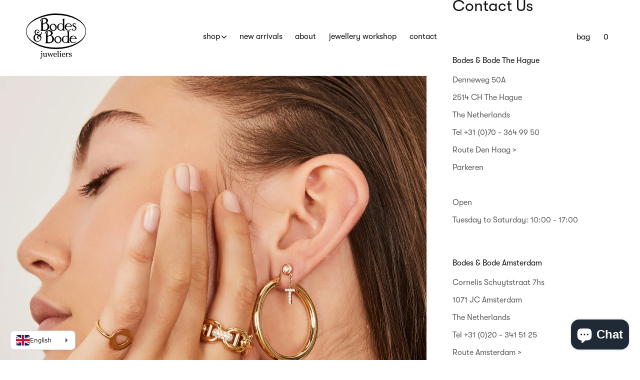

--- FILE ---
content_type: text/html; charset=utf-8
request_url: https://bodesenbode.com/pages/contact
body_size: 108910
content:
<!doctype html><!--[if IE 9]> <html class="ie9 no-js supports-no-cookies" lang="en"> <![endif]--><!--[if (gt IE 9)|!(IE)]><!--><html class="no-js supports-no-cookies" lang="en"><!--<![endif]-->
<head>
<!-- Google Tag Manager -->
<script>(function(w,d,s,l,i){w[l]=w[l]||[];w[l].push({'gtm.start':
new Date().getTime(),event:'gtm.js'});var f=d.getElementsByTagName(s)[0],
j=d.createElement(s),dl=l!='dataLayer'?'&l='+l:'';j.async=true;j.src=
'https://www.googletagmanager.com/gtm.js?id='+i+dl;f.parentNode.insertBefore(j,f);
})(window,document,'script','dataLayer','GTM-WL2QKKZ4');</script>
<!-- End Google Tag Manager -->
<meta name="google-site-verification" content="434FzqQ2FCTlUDQM4t9LRJchttawoZOHgwmb1ay2j8M" />
<meta name="google-site-verification" content="Hv7-hzib5j2FMESlo3QFUk4xnQIRsgqrs8RBWB30_qw" />
<meta charset=utf-8><meta http-equiv=X-UA-Compatible content="IE=edge"><meta name=viewport content="width=device-width,initial-scale=1"><meta name=theme-color content="#ffdab9"><link rel=canonical href="https://bodesenbode.com/pages/contact"><link rel="shortcut icon" href="//bodesenbode.com/cdn/shop/files/favicon_32x32.png?v=1613698860" type=image/png> 

<title>
Contact us - Bodes &amp; Bode
</title>
<meta name=description content="On this page you will find our store locations, opening hours and phone number. Contact us for all questions about our luxurious collections and more."> 
<meta property="og:site_name" content="Bodes &amp; Bode juweliers">
<meta property="og:url" content="https://bodesenbode.com/pages/contact">
<meta property="og:title" content="Contact us - Bodes &amp; Bode">
<meta property="og:type" content="website">
<meta property="og:description" content="On this page you will find our store locations, opening hours and phone number. Contact us for all questions about our luxurious collections and more.">


<meta name="twitter:site" content="@">
<meta name="twitter:card" content="summary_large_image">
<meta name="twitter:title" content="Contact us - Bodes &amp; Bode">
<meta name="twitter:description" content="On this page you will find our store locations, opening hours and phone number. Contact us for all questions about our luxurious collections and more.">
<script>document.documentElement.className = document.documentElement.className.replace('no-js', 'js');

    window.theme = {
      strings: {
        addToCart: "Add to Cart",
        soldOut: "Sold Out",
        unavailable: "Unavailable"
      },
      moneyFormat: "€{{amount_with_comma_separator}}"
    };</script><script>window.performance && window.performance.mark && window.performance.mark('shopify.content_for_header.start');</script><meta name="google-site-verification" content="DdxjZzt8LJmIqG0OmHxXzqtxKlGjtWVxhWweArKNOtQ">
<meta name="google-site-verification" content="fS23hBZDtih6GP95ni6FR4Aa7q1ocrr6jzrizzyRtpM">
<meta name="facebook-domain-verification" content="bh4ives39cixuxcalldjoxwymzlafa">
<meta name="facebook-domain-verification" content="4jcyliqklff7xssbgjur5xann64sz6">
<meta id="shopify-digital-wallet" name="shopify-digital-wallet" content="/629342266/digital_wallets/dialog">
<meta name="shopify-checkout-api-token" content="619076fa6d87a34119c2c9d56542fc5f">
<meta id="in-context-paypal-metadata" data-shop-id="629342266" data-venmo-supported="false" data-environment="production" data-locale="en_US" data-paypal-v4="true" data-currency="EUR">
<link rel="alternate" hreflang="x-default" href="https://bodesenbode.com/pages/contact">
<link rel="alternate" hreflang="en" href="https://bodesenbode.com/pages/contact">
<link rel="alternate" hreflang="nl" href="https://bodesenbode.com/nl/pages/contact">
<script async="async" src="/checkouts/internal/preloads.js?locale=en-NL"></script>
<link rel="preconnect" href="https://shop.app" crossorigin="anonymous">
<script async="async" src="https://shop.app/checkouts/internal/preloads.js?locale=en-NL&shop_id=629342266" crossorigin="anonymous"></script>
<script id="apple-pay-shop-capabilities" type="application/json">{"shopId":629342266,"countryCode":"NL","currencyCode":"EUR","merchantCapabilities":["supports3DS"],"merchantId":"gid:\/\/shopify\/Shop\/629342266","merchantName":"Bodes \u0026 Bode juweliers","requiredBillingContactFields":["postalAddress","email"],"requiredShippingContactFields":["postalAddress","email"],"shippingType":"shipping","supportedNetworks":["visa","maestro","masterCard","amex"],"total":{"type":"pending","label":"Bodes \u0026 Bode juweliers","amount":"1.00"},"shopifyPaymentsEnabled":true,"supportsSubscriptions":true}</script>
<script id="shopify-features" type="application/json">{"accessToken":"619076fa6d87a34119c2c9d56542fc5f","betas":["rich-media-storefront-analytics"],"domain":"bodesenbode.com","predictiveSearch":true,"shopId":629342266,"locale":"en"}</script>
<script>var Shopify = Shopify || {};
Shopify.shop = "bodesenbode.myshopify.com";
Shopify.locale = "en";
Shopify.currency = {"active":"EUR","rate":"1.0"};
Shopify.country = "NL";
Shopify.theme = {"name":"Studio RAO | Copy of bodes\u0026bode_v3.2","id":82173296698,"schema_name":"Bodes\u0026bode","schema_version":"0.11.0","theme_store_id":796,"role":"main"};
Shopify.theme.handle = "null";
Shopify.theme.style = {"id":null,"handle":null};
Shopify.cdnHost = "bodesenbode.com/cdn";
Shopify.routes = Shopify.routes || {};
Shopify.routes.root = "/";</script>
<script type="module">!function(o){(o.Shopify=o.Shopify||{}).modules=!0}(window);</script>
<script>!function(o){function n(){var o=[];function n(){o.push(Array.prototype.slice.apply(arguments))}return n.q=o,n}var t=o.Shopify=o.Shopify||{};t.loadFeatures=n(),t.autoloadFeatures=n()}(window);</script>
<script>
  window.ShopifyPay = window.ShopifyPay || {};
  window.ShopifyPay.apiHost = "shop.app\/pay";
  window.ShopifyPay.redirectState = null;
</script>
<script id="shop-js-analytics" type="application/json">{"pageType":"page"}</script>
<script defer="defer" async type="module" src="//bodesenbode.com/cdn/shopifycloud/shop-js/modules/v2/client.init-shop-cart-sync_BT-GjEfc.en.esm.js"></script>
<script defer="defer" async type="module" src="//bodesenbode.com/cdn/shopifycloud/shop-js/modules/v2/chunk.common_D58fp_Oc.esm.js"></script>
<script defer="defer" async type="module" src="//bodesenbode.com/cdn/shopifycloud/shop-js/modules/v2/chunk.modal_xMitdFEc.esm.js"></script>
<script type="module">
  await import("//bodesenbode.com/cdn/shopifycloud/shop-js/modules/v2/client.init-shop-cart-sync_BT-GjEfc.en.esm.js");
await import("//bodesenbode.com/cdn/shopifycloud/shop-js/modules/v2/chunk.common_D58fp_Oc.esm.js");
await import("//bodesenbode.com/cdn/shopifycloud/shop-js/modules/v2/chunk.modal_xMitdFEc.esm.js");

  window.Shopify.SignInWithShop?.initShopCartSync?.({"fedCMEnabled":true,"windoidEnabled":true});

</script>
<script>
  window.Shopify = window.Shopify || {};
  if (!window.Shopify.featureAssets) window.Shopify.featureAssets = {};
  window.Shopify.featureAssets['shop-js'] = {"shop-cart-sync":["modules/v2/client.shop-cart-sync_DZOKe7Ll.en.esm.js","modules/v2/chunk.common_D58fp_Oc.esm.js","modules/v2/chunk.modal_xMitdFEc.esm.js"],"init-fed-cm":["modules/v2/client.init-fed-cm_B6oLuCjv.en.esm.js","modules/v2/chunk.common_D58fp_Oc.esm.js","modules/v2/chunk.modal_xMitdFEc.esm.js"],"shop-cash-offers":["modules/v2/client.shop-cash-offers_D2sdYoxE.en.esm.js","modules/v2/chunk.common_D58fp_Oc.esm.js","modules/v2/chunk.modal_xMitdFEc.esm.js"],"shop-login-button":["modules/v2/client.shop-login-button_QeVjl5Y3.en.esm.js","modules/v2/chunk.common_D58fp_Oc.esm.js","modules/v2/chunk.modal_xMitdFEc.esm.js"],"pay-button":["modules/v2/client.pay-button_DXTOsIq6.en.esm.js","modules/v2/chunk.common_D58fp_Oc.esm.js","modules/v2/chunk.modal_xMitdFEc.esm.js"],"shop-button":["modules/v2/client.shop-button_DQZHx9pm.en.esm.js","modules/v2/chunk.common_D58fp_Oc.esm.js","modules/v2/chunk.modal_xMitdFEc.esm.js"],"avatar":["modules/v2/client.avatar_BTnouDA3.en.esm.js"],"init-windoid":["modules/v2/client.init-windoid_CR1B-cfM.en.esm.js","modules/v2/chunk.common_D58fp_Oc.esm.js","modules/v2/chunk.modal_xMitdFEc.esm.js"],"init-shop-for-new-customer-accounts":["modules/v2/client.init-shop-for-new-customer-accounts_C_vY_xzh.en.esm.js","modules/v2/client.shop-login-button_QeVjl5Y3.en.esm.js","modules/v2/chunk.common_D58fp_Oc.esm.js","modules/v2/chunk.modal_xMitdFEc.esm.js"],"init-shop-email-lookup-coordinator":["modules/v2/client.init-shop-email-lookup-coordinator_BI7n9ZSv.en.esm.js","modules/v2/chunk.common_D58fp_Oc.esm.js","modules/v2/chunk.modal_xMitdFEc.esm.js"],"init-shop-cart-sync":["modules/v2/client.init-shop-cart-sync_BT-GjEfc.en.esm.js","modules/v2/chunk.common_D58fp_Oc.esm.js","modules/v2/chunk.modal_xMitdFEc.esm.js"],"shop-toast-manager":["modules/v2/client.shop-toast-manager_DiYdP3xc.en.esm.js","modules/v2/chunk.common_D58fp_Oc.esm.js","modules/v2/chunk.modal_xMitdFEc.esm.js"],"init-customer-accounts":["modules/v2/client.init-customer-accounts_D9ZNqS-Q.en.esm.js","modules/v2/client.shop-login-button_QeVjl5Y3.en.esm.js","modules/v2/chunk.common_D58fp_Oc.esm.js","modules/v2/chunk.modal_xMitdFEc.esm.js"],"init-customer-accounts-sign-up":["modules/v2/client.init-customer-accounts-sign-up_iGw4briv.en.esm.js","modules/v2/client.shop-login-button_QeVjl5Y3.en.esm.js","modules/v2/chunk.common_D58fp_Oc.esm.js","modules/v2/chunk.modal_xMitdFEc.esm.js"],"shop-follow-button":["modules/v2/client.shop-follow-button_CqMgW2wH.en.esm.js","modules/v2/chunk.common_D58fp_Oc.esm.js","modules/v2/chunk.modal_xMitdFEc.esm.js"],"checkout-modal":["modules/v2/client.checkout-modal_xHeaAweL.en.esm.js","modules/v2/chunk.common_D58fp_Oc.esm.js","modules/v2/chunk.modal_xMitdFEc.esm.js"],"shop-login":["modules/v2/client.shop-login_D91U-Q7h.en.esm.js","modules/v2/chunk.common_D58fp_Oc.esm.js","modules/v2/chunk.modal_xMitdFEc.esm.js"],"lead-capture":["modules/v2/client.lead-capture_BJmE1dJe.en.esm.js","modules/v2/chunk.common_D58fp_Oc.esm.js","modules/v2/chunk.modal_xMitdFEc.esm.js"],"payment-terms":["modules/v2/client.payment-terms_Ci9AEqFq.en.esm.js","modules/v2/chunk.common_D58fp_Oc.esm.js","modules/v2/chunk.modal_xMitdFEc.esm.js"]};
</script>
<script>(function() {
  var isLoaded = false;
  function asyncLoad() {
    if (isLoaded) return;
    isLoaded = true;
    var urls = ["https:\/\/d23dclunsivw3h.cloudfront.net\/redirect-app.js?shop=bodesenbode.myshopify.com","https:\/\/storage.nfcube.com\/instafeed-47a803ecaece5609f9c583fae6ccd4f5.js?shop=bodesenbode.myshopify.com","https:\/\/chimpstatic.com\/mcjs-connected\/js\/users\/04d318cf2b4d45acfbedce56f\/f2b7c0e9bffe5a672262b74b1.js?shop=bodesenbode.myshopify.com","https:\/\/cdn.hextom.com\/js\/freeshippingbar.js?shop=bodesenbode.myshopify.com","\/\/cool-image-magnifier.product-image-zoom.com\/js\/core\/main.min.js?timestamp=1740043262\u0026shop=bodesenbode.myshopify.com"];
    for (var i = 0; i < urls.length; i++) {
      var s = document.createElement('script');
      s.type = 'text/javascript';
      s.async = true;
      s.src = urls[i];
      var x = document.getElementsByTagName('script')[0];
      x.parentNode.insertBefore(s, x);
    }
  };
  if(window.attachEvent) {
    window.attachEvent('onload', asyncLoad);
  } else {
    window.addEventListener('load', asyncLoad, false);
  }
})();</script>
<script id="__st">var __st={"a":629342266,"offset":3600,"reqid":"cb769893-8ee0-4a16-af59-0c4a6c702833-1769355130","pageurl":"bodesenbode.com\/pages\/contact","s":"pages-5783093306","u":"a4dd3209e048","p":"page","rtyp":"page","rid":5783093306};</script>
<script>window.ShopifyPaypalV4VisibilityTracking = true;</script>
<script id="captcha-bootstrap">!function(){'use strict';const t='contact',e='account',n='new_comment',o=[[t,t],['blogs',n],['comments',n],[t,'customer']],c=[[e,'customer_login'],[e,'guest_login'],[e,'recover_customer_password'],[e,'create_customer']],r=t=>t.map((([t,e])=>`form[action*='/${t}']:not([data-nocaptcha='true']) input[name='form_type'][value='${e}']`)).join(','),a=t=>()=>t?[...document.querySelectorAll(t)].map((t=>t.form)):[];function s(){const t=[...o],e=r(t);return a(e)}const i='password',u='form_key',d=['recaptcha-v3-token','g-recaptcha-response','h-captcha-response',i],f=()=>{try{return window.sessionStorage}catch{return}},m='__shopify_v',_=t=>t.elements[u];function p(t,e,n=!1){try{const o=window.sessionStorage,c=JSON.parse(o.getItem(e)),{data:r}=function(t){const{data:e,action:n}=t;return t[m]||n?{data:e,action:n}:{data:t,action:n}}(c);for(const[e,n]of Object.entries(r))t.elements[e]&&(t.elements[e].value=n);n&&o.removeItem(e)}catch(o){console.error('form repopulation failed',{error:o})}}const l='form_type',E='cptcha';function T(t){t.dataset[E]=!0}const w=window,h=w.document,L='Shopify',v='ce_forms',y='captcha';let A=!1;((t,e)=>{const n=(g='f06e6c50-85a8-45c8-87d0-21a2b65856fe',I='https://cdn.shopify.com/shopifycloud/storefront-forms-hcaptcha/ce_storefront_forms_captcha_hcaptcha.v1.5.2.iife.js',D={infoText:'Protected by hCaptcha',privacyText:'Privacy',termsText:'Terms'},(t,e,n)=>{const o=w[L][v],c=o.bindForm;if(c)return c(t,g,e,D).then(n);var r;o.q.push([[t,g,e,D],n]),r=I,A||(h.body.append(Object.assign(h.createElement('script'),{id:'captcha-provider',async:!0,src:r})),A=!0)});var g,I,D;w[L]=w[L]||{},w[L][v]=w[L][v]||{},w[L][v].q=[],w[L][y]=w[L][y]||{},w[L][y].protect=function(t,e){n(t,void 0,e),T(t)},Object.freeze(w[L][y]),function(t,e,n,w,h,L){const[v,y,A,g]=function(t,e,n){const i=e?o:[],u=t?c:[],d=[...i,...u],f=r(d),m=r(i),_=r(d.filter((([t,e])=>n.includes(e))));return[a(f),a(m),a(_),s()]}(w,h,L),I=t=>{const e=t.target;return e instanceof HTMLFormElement?e:e&&e.form},D=t=>v().includes(t);t.addEventListener('submit',(t=>{const e=I(t);if(!e)return;const n=D(e)&&!e.dataset.hcaptchaBound&&!e.dataset.recaptchaBound,o=_(e),c=g().includes(e)&&(!o||!o.value);(n||c)&&t.preventDefault(),c&&!n&&(function(t){try{if(!f())return;!function(t){const e=f();if(!e)return;const n=_(t);if(!n)return;const o=n.value;o&&e.removeItem(o)}(t);const e=Array.from(Array(32),(()=>Math.random().toString(36)[2])).join('');!function(t,e){_(t)||t.append(Object.assign(document.createElement('input'),{type:'hidden',name:u})),t.elements[u].value=e}(t,e),function(t,e){const n=f();if(!n)return;const o=[...t.querySelectorAll(`input[type='${i}']`)].map((({name:t})=>t)),c=[...d,...o],r={};for(const[a,s]of new FormData(t).entries())c.includes(a)||(r[a]=s);n.setItem(e,JSON.stringify({[m]:1,action:t.action,data:r}))}(t,e)}catch(e){console.error('failed to persist form',e)}}(e),e.submit())}));const S=(t,e)=>{t&&!t.dataset[E]&&(n(t,e.some((e=>e===t))),T(t))};for(const o of['focusin','change'])t.addEventListener(o,(t=>{const e=I(t);D(e)&&S(e,y())}));const B=e.get('form_key'),M=e.get(l),P=B&&M;t.addEventListener('DOMContentLoaded',(()=>{const t=y();if(P)for(const e of t)e.elements[l].value===M&&p(e,B);[...new Set([...A(),...v().filter((t=>'true'===t.dataset.shopifyCaptcha))])].forEach((e=>S(e,t)))}))}(h,new URLSearchParams(w.location.search),n,t,e,['guest_login'])})(!0,!0)}();</script>
<script integrity="sha256-4kQ18oKyAcykRKYeNunJcIwy7WH5gtpwJnB7kiuLZ1E=" data-source-attribution="shopify.loadfeatures" defer="defer" src="//bodesenbode.com/cdn/shopifycloud/storefront/assets/storefront/load_feature-a0a9edcb.js" crossorigin="anonymous"></script>
<script crossorigin="anonymous" defer="defer" src="//bodesenbode.com/cdn/shopifycloud/storefront/assets/shopify_pay/storefront-65b4c6d7.js?v=20250812"></script>
<script data-source-attribution="shopify.dynamic_checkout.dynamic.init">var Shopify=Shopify||{};Shopify.PaymentButton=Shopify.PaymentButton||{isStorefrontPortableWallets:!0,init:function(){window.Shopify.PaymentButton.init=function(){};var t=document.createElement("script");t.src="https://bodesenbode.com/cdn/shopifycloud/portable-wallets/latest/portable-wallets.en.js",t.type="module",document.head.appendChild(t)}};
</script>
<script data-source-attribution="shopify.dynamic_checkout.buyer_consent">
  function portableWalletsHideBuyerConsent(e){var t=document.getElementById("shopify-buyer-consent"),n=document.getElementById("shopify-subscription-policy-button");t&&n&&(t.classList.add("hidden"),t.setAttribute("aria-hidden","true"),n.removeEventListener("click",e))}function portableWalletsShowBuyerConsent(e){var t=document.getElementById("shopify-buyer-consent"),n=document.getElementById("shopify-subscription-policy-button");t&&n&&(t.classList.remove("hidden"),t.removeAttribute("aria-hidden"),n.addEventListener("click",e))}window.Shopify?.PaymentButton&&(window.Shopify.PaymentButton.hideBuyerConsent=portableWalletsHideBuyerConsent,window.Shopify.PaymentButton.showBuyerConsent=portableWalletsShowBuyerConsent);
</script>
<script data-source-attribution="shopify.dynamic_checkout.cart.bootstrap">document.addEventListener("DOMContentLoaded",(function(){function t(){return document.querySelector("shopify-accelerated-checkout-cart, shopify-accelerated-checkout")}if(t())Shopify.PaymentButton.init();else{new MutationObserver((function(e,n){t()&&(Shopify.PaymentButton.init(),n.disconnect())})).observe(document.body,{childList:!0,subtree:!0})}}));
</script>
<script id='scb4127' type='text/javascript' async='' src='https://bodesenbode.com/cdn/shopifycloud/privacy-banner/storefront-banner.js'></script><link id="shopify-accelerated-checkout-styles" rel="stylesheet" media="screen" href="https://bodesenbode.com/cdn/shopifycloud/portable-wallets/latest/accelerated-checkout-backwards-compat.css" crossorigin="anonymous">
<style id="shopify-accelerated-checkout-cart">
        #shopify-buyer-consent {
  margin-top: 1em;
  display: inline-block;
  width: 100%;
}

#shopify-buyer-consent.hidden {
  display: none;
}

#shopify-subscription-policy-button {
  background: none;
  border: none;
  padding: 0;
  text-decoration: underline;
  font-size: inherit;
  cursor: pointer;
}

#shopify-subscription-policy-button::before {
  box-shadow: none;
}

      </style>

<script>window.performance && window.performance.mark && window.performance.mark('shopify.content_for_header.end');</script> <script src="//code.jquery.com/jquery-3.3.1.min.js" type="text/javascript"></script> <script src="//bodesenbode.com/cdn/shopifycloud/storefront/assets/themes_support/option_selection-b017cd28.js" type="text/javascript"></script><script src=https://cdnjs.cloudflare.com/ajax/libs/lazysizes/4.0.4/lazysizes.min.js></script><script src=https://cdnjs.cloudflare.com/ajax/libs/lazysizes/4.0.4/plugins/rias/ls.rias.min.js></script><script>(function(h,o,t,j,a,r){
        h.hj=h.hj||function(){(h.hj.q=h.hj.q||[]).push(arguments)};
        h._hjSettings={hjid:919326,hjsv:6};
        a=o.getElementsByTagName('head')[0];
        r=o.createElement('script');r.async=1;
        r.src=t+h._hjSettings.hjid+j+h._hjSettings.hjsv;
        a.appendChild(r);
    })(window,document,'https://static.hotjar.com/c/hotjar-','.js?sv=');</script><link href="//bodesenbode.com/cdn/shop/t/10/assets/styles.css?v=124396086484192051201761646866" rel=stylesheet>
    <link href="//bodesenbode.com/cdn/shop/t/10/assets/custom.css?v=85070745072490834941614353535" rel=stylesheet>

<meta name="google-site-verification" content="lTYx0SKArB-U-assiZHszPAW45hg3ZAET8Famed_Vl0" />

<link rel=”canonical” href=”https://bodesenbode.com/pages/contact” />



<!-- BEGIN app block: shopify://apps/klaviyo-email-marketing-sms/blocks/klaviyo-onsite-embed/2632fe16-c075-4321-a88b-50b567f42507 -->












  <script async src="https://static.klaviyo.com/onsite/js/UENshZ/klaviyo.js?company_id=UENshZ"></script>
  <script>!function(){if(!window.klaviyo){window._klOnsite=window._klOnsite||[];try{window.klaviyo=new Proxy({},{get:function(n,i){return"push"===i?function(){var n;(n=window._klOnsite).push.apply(n,arguments)}:function(){for(var n=arguments.length,o=new Array(n),w=0;w<n;w++)o[w]=arguments[w];var t="function"==typeof o[o.length-1]?o.pop():void 0,e=new Promise((function(n){window._klOnsite.push([i].concat(o,[function(i){t&&t(i),n(i)}]))}));return e}}})}catch(n){window.klaviyo=window.klaviyo||[],window.klaviyo.push=function(){var n;(n=window._klOnsite).push.apply(n,arguments)}}}}();</script>

  




  <script>
    window.klaviyoReviewsProductDesignMode = false
  </script>







<!-- END app block --><!-- BEGIN app block: shopify://apps/instafeed/blocks/head-block/c447db20-095d-4a10-9725-b5977662c9d5 --><link rel="preconnect" href="https://cdn.nfcube.com/">
<link rel="preconnect" href="https://scontent.cdninstagram.com/">


  <script>
    document.addEventListener('DOMContentLoaded', function () {
      let instafeedScript = document.createElement('script');

      
        instafeedScript.src = 'https://storage.nfcube.com/instafeed-47a803ecaece5609f9c583fae6ccd4f5.js';
      

      document.body.appendChild(instafeedScript);
    });
  </script>





<!-- END app block --><!-- BEGIN app block: shopify://apps/selecty/blocks/app-embed/a005a4a7-4aa2-4155-9c2b-0ab41acbf99c --><template id="sel-form-template">
  <div id="sel-form" style="display: none;">
    <form method="post" action="/localization" id="localization_form" accept-charset="UTF-8" class="shopify-localization-form" enctype="multipart/form-data"><input type="hidden" name="form_type" value="localization" /><input type="hidden" name="utf8" value="✓" /><input type="hidden" name="_method" value="put" /><input type="hidden" name="return_to" value="/pages/contact" />
      <input type="hidden" name="country_code" value="NL">
      <input type="hidden" name="language_code" value="en">
    </form>
  </div>
</template>


  <script>
    (function () {
      window.$selector = window.$selector || []; // Create empty queue for action (sdk) if user has not created his yet
      // Fetch geodata only for new users
      const wasRedirected = localStorage.getItem('sel-autodetect') === '1';

      if (!wasRedirected) {
        window.selectorConfigGeoData = fetch('/browsing_context_suggestions.json?source=geolocation_recommendation&country[enabled]=true&currency[enabled]=true&language[enabled]=true', {
          method: 'GET',
          mode: 'cors',
          cache: 'default',
          credentials: 'same-origin',
          headers: {
            'Content-Type': 'application/json',
            'Access-Control-Allow-Origin': '*'
          },
          redirect: 'follow',
          referrerPolicy: 'no-referrer',
        });
      }
    })()
  </script>
  <script type="application/json" id="__selectors_json">
    {
    "selectors": 
  [{"title":"Unnamed selector","status":"published","visibility":[],"design":{"resource":"languages","resourceList":["languages"],"type":"drop-down","theme":"basic","scheme":"basic","short":"none","search":"none","scale":88,"styles":{"general":"","extra":""},"reverse":true,"view":"all","flagMode":{"icon":"icon","flag":"flag"},"colors":{"text":{"red":32,"green":34,"blue":35,"alpha":1,"filter":"invert(13%) sepia(1%) saturate(1914%) hue-rotate(154deg) brightness(102%) contrast(99%)"},"accent":{"red":32,"green":34,"blue":35,"alpha":1,"filter":"invert(8%) sepia(8%) saturate(453%) hue-rotate(155deg) brightness(99%) contrast(89%)"},"background":{"red":255,"green":255,"blue":255,"alpha":1,"filter":"invert(100%) sepia(0%) saturate(1%) hue-rotate(288deg) brightness(103%) contrast(101%)"}},"withoutShadowRoot":false,"hideUnavailableResources":false,"typography":{"default":{"fontFamily":"Verdana","fontStyle":"normal","fontWeight":"normal","size":{"value":14,"dimension":"px"}},"accent":{"fontFamily":"Verdana","fontStyle":"normal","fontWeight":"normal","size":{"value":14,"dimension":"px"}}},"position":{"type":"fixed","value":{"horizontal":"left","vertical":"bottom"}},"visibility":{"breakpoints":["xs","sm","md","lg","xl"],"urls":{"logicVariant":"include","resources":[]},"params":{"logicVariant":"include","resources":[],"retainDuringSession":false},"languages":{"logicVariant":"include","resources":[]},"countries":{"logicVariant":"include","resources":[]}}},"id":"AA421628","i18n":{"original":{}}}],
    "store": 
  
    {"isBrandingStore":true,"shouldBranding":true}
  
,
    "autodetect": 
  
    {"_id":"67ed597a597a3624e6176bc0","storeId":629342266,"design":{"resource":"languages","behavior":"remember","resourceList":["languages"],"type":"bannerModal","scheme":"basic","styles":{"general":"","extra":""},"search":"none","view":"all","short":"none","flagMode":{"icon":"icon","flag":"flag"},"showFlag":true,"canBeClosed":true,"animation":"fade","scale":71,"border":{"radius":{"topLeft":0,"topRight":0,"bottomLeft":0,"bottomRight":0},"width":{"top":1,"right":1,"bottom":1,"left":1},"style":"solid","color":"#20222333"},"secondaryButtonBorder":{"radius":{"topLeft":4,"topRight":4,"bottomLeft":4,"bottomRight":4},"width":{"top":0,"right":0,"bottom":0,"left":0},"style":"solid","color":"#20222333"},"primaryButtonBorder":{"radius":{"topLeft":4,"topRight":4,"bottomLeft":4,"bottomRight":4},"width":{"top":2,"right":2,"bottom":2,"left":2},"style":"solid","color":"#202223"},"colors":{"text":{"red":32,"green":34,"blue":35,"alpha":1,"filter":"invert(7%) sepia(6%) saturate(821%) hue-rotate(155deg) brightness(95%) contrast(85%)"},"accent":{"red":32,"green":34,"blue":35,"alpha":1,"filter":"invert(11%) sepia(8%) saturate(338%) hue-rotate(155deg) brightness(95%) contrast(94%)"},"background":{"red":255,"green":255,"blue":255,"alpha":1,"filter":"invert(100%) sepia(100%) saturate(0%) hue-rotate(73deg) brightness(100%) contrast(103%)"}},"typography":{"title":{"fontFamily":"verdana","fontStyle":"normal","fontWeight":"bold","size":{"value":18,"dimension":"px"}},"default":{"fontFamily":"verdana","fontStyle":"normal","fontWeight":"normal","size":{"value":14,"dimension":"px"}},"accent":{"fontFamily":"verdana","fontStyle":"normal","fontWeight":"normal","size":{"value":14,"dimension":"px"}}},"withoutShadowRoot":false,"hideUnavailableResources":false,"position":{"type":"fixed","value":{"horizontal":"center","vertical":"center"}},"backgroundImgUrl":"https://selectors.devit.software/sdk/images/autodetect-page-default-background.svg"},"i18n":{"original":{"languages_currencies":"<p class='adt-content__header'>Are you in the right language and currency?</p><p class='adt-content__text'>Please choose what is more suitable for you.</p>","languages_countries":"<p class='adt-content__header'>Are you in the right place? </p><p class='adt-content__text'>Please select your shipping destination country and preferred language.</p>","languages":"<p class='adt-content__header'>Are you in the right language?</p><p class='adt-content__text'>Please choose what is more suitable for you.</p>","currencies":"<p class='adt-content__header'>Are you in the right currency?</p><p class='adt-content__text'>Please choose what is more suitable for you.</p>","markets":"<p class='adt-content__header'>Are you in the right place?</p><p class='adt-content__text'>Please select your shipping region.</p>","languages_label":"Languages","countries_label":"Countries","currencies_label":"Currencies","markets_label":"Markets","countries":"<p class='adt-content__header'>Are you in the right place?</p><p class='adt-content__text'>Buy from the country of your choice. Remember that we can only ship your order to\naddresses located in the chosen country.</p>","button":"Shop now"}},"visibility":[],"status":"published","createdAt":"2025-04-02T15:36:26.458Z","updatedAt":"2025-04-09T12:39:04.677Z","__v":0}
  
,
    "autoRedirect": 
  null
,
    "customResources": 
  [],
    "markets": [{"enabled":true,"locale":"en","countries":["AC","AD","AE","AF","AG","AI","AL","AM","AO","AR","AT","AU","AW","AX","AZ","BA","BB","BD","BE","BF","BG","BH","BI","BJ","BL","BM","BN","BO","BQ","BR","BS","BT","BW","BY","BZ","CA","CC","CD","CF","CG","CH","CI","CK","CL","CM","CN","CO","CR","CV","CW","CX","CY","CZ","DE","DJ","DK","DM","DO","DZ","EC","EE","EG","EH","ER","ES","ET","FI","FJ","FK","FO","FR","GA","GB","GD","GE","GF","GG","GH","GI","GL","GM","GN","GP","GQ","GR","GS","GT","GW","GY","HK","HN","HR","HT","HU","ID","IE","IL","IM","IN","IO","IQ","IS","IT","JE","JM","JO","JP","KE","KG","KH","KI","KM","KN","KR","KW","KY","KZ","LA","LB","LC","LI","LK","LR","LS","LT","LU","LV","LY","MA","MC","MD","ME","MF","MG","MK","ML","MM","MN","MO","MQ","MR","MS","MT","MU","MV","MW","MX","MY","MZ","NA","NC","NE","NF","NG","NI","NO","NP","NR","NU","NZ","OM","PA","PE","PF","PG","PH","PK","PL","PM","PN","PS","PT","PY","QA","RE","RO","RS","RU","RW","SA","SB","SC","SD","SE","SG","SH","SI","SJ","SK","SL","SM","SN","SO","SR","SS","ST","SV","SX","SZ","TA","TC","TD","TF","TG","TH","TJ","TK","TL","TM","TN","TO","TR","TT","TV","TW","TZ","UA","UG","UM","US","UY","UZ","VA","VC","VE","VG","VN","VU","WF","WS","XK","YE","YT","ZA","ZM","ZW"],"webPresence":{"alternateLocales":["nl"],"defaultLocale":"en","subfolderSuffix":null,"domain":{"host":"bodesenbode.com"}},"localCurrencies":true,"curr":{"code":"EUR"},"alternateLocales":["nl"],"domain":{"host":"bodesenbode.com"},"name":"International","regions":[{"code":"AC"},{"code":"AD"},{"code":"AE"},{"code":"AF"},{"code":"AG"},{"code":"AI"},{"code":"AL"},{"code":"AM"},{"code":"AO"},{"code":"AR"},{"code":"AT"},{"code":"AU"},{"code":"AW"},{"code":"AX"},{"code":"AZ"},{"code":"BA"},{"code":"BB"},{"code":"BD"},{"code":"BE"},{"code":"BF"},{"code":"BG"},{"code":"BH"},{"code":"BI"},{"code":"BJ"},{"code":"BL"},{"code":"BM"},{"code":"BN"},{"code":"BO"},{"code":"BQ"},{"code":"BR"},{"code":"BS"},{"code":"BT"},{"code":"BW"},{"code":"BY"},{"code":"BZ"},{"code":"CA"},{"code":"CC"},{"code":"CD"},{"code":"CF"},{"code":"CG"},{"code":"CH"},{"code":"CI"},{"code":"CK"},{"code":"CL"},{"code":"CM"},{"code":"CN"},{"code":"CO"},{"code":"CR"},{"code":"CV"},{"code":"CW"},{"code":"CX"},{"code":"CY"},{"code":"CZ"},{"code":"DE"},{"code":"DJ"},{"code":"DK"},{"code":"DM"},{"code":"DO"},{"code":"DZ"},{"code":"EC"},{"code":"EE"},{"code":"EG"},{"code":"EH"},{"code":"ER"},{"code":"ES"},{"code":"ET"},{"code":"FI"},{"code":"FJ"},{"code":"FK"},{"code":"FO"},{"code":"FR"},{"code":"GA"},{"code":"GB"},{"code":"GD"},{"code":"GE"},{"code":"GF"},{"code":"GG"},{"code":"GH"},{"code":"GI"},{"code":"GL"},{"code":"GM"},{"code":"GN"},{"code":"GP"},{"code":"GQ"},{"code":"GR"},{"code":"GS"},{"code":"GT"},{"code":"GW"},{"code":"GY"},{"code":"HK"},{"code":"HN"},{"code":"HR"},{"code":"HT"},{"code":"HU"},{"code":"ID"},{"code":"IE"},{"code":"IL"},{"code":"IM"},{"code":"IN"},{"code":"IO"},{"code":"IQ"},{"code":"IS"},{"code":"IT"},{"code":"JE"},{"code":"JM"},{"code":"JO"},{"code":"JP"},{"code":"KE"},{"code":"KG"},{"code":"KH"},{"code":"KI"},{"code":"KM"},{"code":"KN"},{"code":"KR"},{"code":"KW"},{"code":"KY"},{"code":"KZ"},{"code":"LA"},{"code":"LB"},{"code":"LC"},{"code":"LI"},{"code":"LK"},{"code":"LR"},{"code":"LS"},{"code":"LT"},{"code":"LU"},{"code":"LV"},{"code":"LY"},{"code":"MA"},{"code":"MC"},{"code":"MD"},{"code":"ME"},{"code":"MF"},{"code":"MG"},{"code":"MK"},{"code":"ML"},{"code":"MM"},{"code":"MN"},{"code":"MO"},{"code":"MQ"},{"code":"MR"},{"code":"MS"},{"code":"MT"},{"code":"MU"},{"code":"MV"},{"code":"MW"},{"code":"MX"},{"code":"MY"},{"code":"MZ"},{"code":"NA"},{"code":"NC"},{"code":"NE"},{"code":"NF"},{"code":"NG"},{"code":"NI"},{"code":"NO"},{"code":"NP"},{"code":"NR"},{"code":"NU"},{"code":"NZ"},{"code":"OM"},{"code":"PA"},{"code":"PE"},{"code":"PF"},{"code":"PG"},{"code":"PH"},{"code":"PK"},{"code":"PL"},{"code":"PM"},{"code":"PN"},{"code":"PS"},{"code":"PT"},{"code":"PY"},{"code":"QA"},{"code":"RE"},{"code":"RO"},{"code":"RS"},{"code":"RU"},{"code":"RW"},{"code":"SA"},{"code":"SB"},{"code":"SC"},{"code":"SD"},{"code":"SE"},{"code":"SG"},{"code":"SH"},{"code":"SI"},{"code":"SJ"},{"code":"SK"},{"code":"SL"},{"code":"SM"},{"code":"SN"},{"code":"SO"},{"code":"SR"},{"code":"SS"},{"code":"ST"},{"code":"SV"},{"code":"SX"},{"code":"SZ"},{"code":"TA"},{"code":"TC"},{"code":"TD"},{"code":"TF"},{"code":"TG"},{"code":"TH"},{"code":"TJ"},{"code":"TK"},{"code":"TL"},{"code":"TM"},{"code":"TN"},{"code":"TO"},{"code":"TR"},{"code":"TT"},{"code":"TV"},{"code":"TW"},{"code":"TZ"},{"code":"UA"},{"code":"UG"},{"code":"UM"},{"code":"US"},{"code":"UY"},{"code":"UZ"},{"code":"VA"},{"code":"VC"},{"code":"VE"},{"code":"VG"},{"code":"VN"},{"code":"VU"},{"code":"WF"},{"code":"WS"},{"code":"XK"},{"code":"YE"},{"code":"YT"},{"code":"ZA"},{"code":"ZM"},{"code":"ZW"}],"country":"AX","title":"International","host":"bodesenbode.com"},{"enabled":true,"locale":"en","countries":["NL"],"webPresence":{"alternateLocales":["nl"],"defaultLocale":"en","subfolderSuffix":null,"domain":{"host":"bodesenbode.com"}},"localCurrencies":false,"curr":{"code":"EUR"},"alternateLocales":["nl"],"domain":{"host":"bodesenbode.com"},"name":"Netherlands","regions":[{"code":"NL"}],"country":"NL","title":"Netherlands","host":"bodesenbode.com"}],
    "languages": [{"country":"AC","subfolderSuffix":null,"title":"English","code":"en","alias":"en","endonym":"English","primary":true,"published":true,"domainHosts":["bodesenbode.com"]},{"country":"AC","subfolderSuffix":null,"title":"Dutch","code":"nl","alias":"nl","endonym":"Nederlands","primary":false,"published":true,"domainHosts":["bodesenbode.com"]},{"country":"NL","subfolderSuffix":null,"title":"English","code":"en","alias":"en","endonym":"English","primary":true,"published":true,"domainHosts":["bodesenbode.com"]},{"country":"NL","subfolderSuffix":null,"title":"Dutch","code":"nl","alias":"nl","endonym":"Nederlands","primary":false,"published":true,"domainHosts":["bodesenbode.com"]}],
    "currentMarketLanguages": [{"title":"English","code":"en"},{"title":"Dutch","code":"nl"}],
    "currencies": [{"title":"Saint Helenian Pound","code":"SHP","symbol":"£","country":"AC","domainHosts":["bodesenbode.com"]},{"title":"Euro","code":"EUR","symbol":"€","country":"AD","domainHosts":["bodesenbode.com"]},{"title":"United Arab Emirates Dirham","code":"AED","symbol":"د.إ","country":"AE","domainHosts":["bodesenbode.com"]},{"title":"Afghan Afghani","code":"AFN","symbol":"؋","country":"AF","domainHosts":["bodesenbode.com"]},{"title":"East Caribbean Dollar","code":"XCD","symbol":"$","country":"AG","domainHosts":["bodesenbode.com"]},{"title":"Albanian Lek","code":"ALL","symbol":"L","country":"AL","domainHosts":["bodesenbode.com"]},{"title":"Armenian Dram","code":"AMD","symbol":"դր.","country":"AM","domainHosts":["bodesenbode.com"]},{"title":"Angolan kwanza","code":"AOA","symbol":"Kz","country":"AO","domainHosts":["bodesenbode.com"]},{"title":"Argentine peso","code":"ARS","symbol":"Arg$","country":"AR","domainHosts":["bodesenbode.com"]},{"title":"Australian Dollar","code":"AUD","symbol":"$","country":"AU","domainHosts":["bodesenbode.com"]},{"title":"Aruban Florin","code":"AWG","symbol":"ƒ","country":"AW","domainHosts":["bodesenbode.com"]},{"title":"Azerbaijani Manat","code":"AZN","symbol":"₼","country":"AZ","domainHosts":["bodesenbode.com"]},{"title":"Bosnia and Herzegovina Convertible Mark","code":"BAM","symbol":"КМ","country":"BA","domainHosts":["bodesenbode.com"]},{"title":"Barbadian Dollar","code":"BBD","symbol":"$","country":"BB","domainHosts":["bodesenbode.com"]},{"title":"Bangladeshi Taka","code":"BDT","symbol":"৳","country":"BD","domainHosts":["bodesenbode.com"]},{"title":"West African Cfa Franc","code":"XOF","symbol":"Fr","country":"BF","domainHosts":["bodesenbode.com"]},{"title":"Bulgarian Lev","code":"BGN","symbol":"лв.","country":"BG","domainHosts":["bodesenbode.com"]},{"title":"Bahraini dinar","code":"BHD","symbol":"BD","country":"BH","domainHosts":["bodesenbode.com"]},{"title":"Burundian Franc","code":"BIF","symbol":"Fr","country":"BI","domainHosts":["bodesenbode.com"]},{"title":"United States Dollar","code":"USD","symbol":"$","country":"BM","domainHosts":["bodesenbode.com"]},{"title":"Brunei Dollar","code":"BND","symbol":"$","country":"BN","domainHosts":["bodesenbode.com"]},{"title":"Bolivian Boliviano","code":"BOB","symbol":"Bs.","country":"BO","domainHosts":["bodesenbode.com"]},{"title":"Brazilian real","code":"BRL","symbol":"R$","country":"BR","domainHosts":["bodesenbode.com"]},{"title":"Bahamian Dollar","code":"BSD","symbol":"$","country":"BS","domainHosts":["bodesenbode.com"]},{"title":"Bhutanese ngultrum","code":"BTN","symbol":"Nu","country":"BT","domainHosts":["bodesenbode.com"]},{"title":"Botswana Pula","code":"BWP","symbol":"P","country":"BW","domainHosts":["bodesenbode.com"]},{"title":"Belarusian ruble","code":"BYN","symbol":"Br","country":"BY","domainHosts":["bodesenbode.com"]},{"title":"Belize Dollar","code":"BZD","symbol":"$","country":"BZ","domainHosts":["bodesenbode.com"]},{"title":"Canadian Dollar","code":"CAD","symbol":"$","country":"CA","domainHosts":["bodesenbode.com"]},{"title":"Congolese Franc","code":"CDF","symbol":"Fr","country":"CD","domainHosts":["bodesenbode.com"]},{"title":"Central African Cfa Franc","code":"XAF","symbol":"Fr","country":"CF","domainHosts":["bodesenbode.com"]},{"title":"Swiss Franc","code":"CHF","symbol":"Fr.","country":"CH","domainHosts":["bodesenbode.com"]},{"title":"New Zealand Dollar","code":"NZD","symbol":"$","country":"CK","domainHosts":["bodesenbode.com"]},{"title":"Chilean peso","code":"CLP","symbol":"$","country":"CL","domainHosts":["bodesenbode.com"]},{"title":"Chinese Renminbi Yuan","code":"CNY","symbol":"¥","country":"CN","domainHosts":["bodesenbode.com"]},{"title":"Colombian peso","code":"COP","symbol":"$","country":"CO","domainHosts":["bodesenbode.com"]},{"title":"Costa Rican Colón","code":"CRC","symbol":"₡","country":"CR","domainHosts":["bodesenbode.com"]},{"title":"Cape Verdean Escudo","code":"CVE","symbol":"$","country":"CV","domainHosts":["bodesenbode.com"]},{"title":"Netherlands Antillean Gulden","code":"ANG","symbol":"ƒ","country":"CW","domainHosts":["bodesenbode.com"]},{"title":"Czech Koruna","code":"CZK","symbol":"Kč","country":"CZ","domainHosts":["bodesenbode.com"]},{"title":"Djiboutian Franc","code":"DJF","symbol":"Fdj","country":"DJ","domainHosts":["bodesenbode.com"]},{"title":"Danish Krone","code":"DKK","symbol":"kr.","country":"DK","domainHosts":["bodesenbode.com"]},{"title":"Dominican Peso","code":"DOP","symbol":"$","country":"DO","domainHosts":["bodesenbode.com"]},{"title":"Algerian Dinar","code":"DZD","symbol":"د.ج","country":"DZ","domainHosts":["bodesenbode.com"]},{"title":"Egyptian Pound","code":"EGP","symbol":"ج.م","country":"EG","domainHosts":["bodesenbode.com"]},{"title":"Moroccan Dirham","code":"MAD","symbol":"د.م.","country":"EH","domainHosts":["bodesenbode.com"]},{"title":"Eritrean nakfa","code":"ERN","symbol":"Nkf","country":"ER","domainHosts":["bodesenbode.com"]},{"title":"Ethiopian Birr","code":"ETB","symbol":"Br","country":"ET","domainHosts":["bodesenbode.com"]},{"title":"Fijian Dollar","code":"FJD","symbol":"$","country":"FJ","domainHosts":["bodesenbode.com"]},{"title":"Falkland Pound","code":"FKP","symbol":"£","country":"FK","domainHosts":["bodesenbode.com"]},{"title":"British Pound","code":"GBP","symbol":"£","country":"GB","domainHosts":["bodesenbode.com"]},{"title":"Georgian lari","code":"GEL","symbol":"ლ","country":"GE","domainHosts":["bodesenbode.com"]},{"title":"Ghanaian cedi","code":"GHS","symbol":"GH₵","country":"GH","domainHosts":["bodesenbode.com"]},{"title":"Gambian Dalasi","code":"GMD","symbol":"D","country":"GM","domainHosts":["bodesenbode.com"]},{"title":"Guinean Franc","code":"GNF","symbol":"Fr","country":"GN","domainHosts":["bodesenbode.com"]},{"title":"Guatemalan Quetzal","code":"GTQ","symbol":"Q","country":"GT","domainHosts":["bodesenbode.com"]},{"title":"Guyanese Dollar","code":"GYD","symbol":"$","country":"GY","domainHosts":["bodesenbode.com"]},{"title":"Hong Kong Dollar","code":"HKD","symbol":"$","country":"HK","domainHosts":["bodesenbode.com"]},{"title":"Honduran Lempira","code":"HNL","symbol":"L","country":"HN","domainHosts":["bodesenbode.com"]},{"title":"Haitian gourde","code":"HTG","symbol":"G","country":"HT","domainHosts":["bodesenbode.com"]},{"title":"Hungarian Forint","code":"HUF","symbol":"Ft","country":"HU","domainHosts":["bodesenbode.com"]},{"title":"Indonesian Rupiah","code":"IDR","symbol":"Rp","country":"ID","domainHosts":["bodesenbode.com"]},{"title":"Israeli New Sheqel","code":"ILS","symbol":"₪","country":"IL","domainHosts":["bodesenbode.com"]},{"title":"Indian Rupee","code":"INR","symbol":"₹","country":"IN","domainHosts":["bodesenbode.com"]},{"title":"Iraqi dinar","code":"IQD","symbol":"د.ع","country":"IQ","domainHosts":["bodesenbode.com"]},{"title":"Icelandic Króna","code":"ISK","symbol":"kr","country":"IS","domainHosts":["bodesenbode.com"]},{"title":"Jamaican Dollar","code":"JMD","symbol":"$","country":"JM","domainHosts":["bodesenbode.com"]},{"title":"Jordanian dinar","code":"JOD","symbol":"د.أ","country":"JO","domainHosts":["bodesenbode.com"]},{"title":"Japanese Yen","code":"JPY","symbol":"¥","country":"JP","domainHosts":["bodesenbode.com"]},{"title":"Kenyan Shilling","code":"KES","symbol":"KSh","country":"KE","domainHosts":["bodesenbode.com"]},{"title":"Kyrgyzstani Som","code":"KGS","symbol":"som","country":"KG","domainHosts":["bodesenbode.com"]},{"title":"Cambodian Riel","code":"KHR","symbol":"៛","country":"KH","domainHosts":["bodesenbode.com"]},{"title":"Comorian Franc","code":"KMF","symbol":"Fr","country":"KM","domainHosts":["bodesenbode.com"]},{"title":"South Korean Won","code":"KRW","symbol":"₩","country":"KR","domainHosts":["bodesenbode.com"]},{"title":"Kuwaiti dinar","code":"KWD","symbol":"د.ك","country":"KW","domainHosts":["bodesenbode.com"]},{"title":"Cayman Islands Dollar","code":"KYD","symbol":"$","country":"KY","domainHosts":["bodesenbode.com"]},{"title":"Kazakhstani Tenge","code":"KZT","symbol":"〒","country":"KZ","domainHosts":["bodesenbode.com"]},{"title":"Lao Kip","code":"LAK","symbol":"₭","country":"LA","domainHosts":["bodesenbode.com"]},{"title":"Lebanese Pound","code":"LBP","symbol":"ل.ل","country":"LB","domainHosts":["bodesenbode.com"]},{"title":"Sri Lankan Rupee","code":"LKR","symbol":"₨","country":"LK","domainHosts":["bodesenbode.com"]},{"title":"Liberian dollar","code":"LRD","symbol":"LD$","country":"LR","domainHosts":["bodesenbode.com"]},{"title":"Lesotho loti","code":"LSL","symbol":"L","country":"LS","domainHosts":["bodesenbode.com"]},{"title":"Libyan dinar","code":"LYD","symbol":"LD","country":"LY","domainHosts":["bodesenbode.com"]},{"title":"Moldovan Leu","code":"MDL","symbol":"L","country":"MD","domainHosts":["bodesenbode.com"]},{"title":"Malagasy ariary","code":"MGA","symbol":"Ar","country":"MG","domainHosts":["bodesenbode.com"]},{"title":"Macedonian Denar","code":"MKD","symbol":"ден","country":"MK","domainHosts":["bodesenbode.com"]},{"title":"Myanmar Kyat","code":"MMK","symbol":"K","country":"MM","domainHosts":["bodesenbode.com"]},{"title":"Mongolian Tögrög","code":"MNT","symbol":"₮","country":"MN","domainHosts":["bodesenbode.com"]},{"title":"Macanese Pataca","code":"MOP","symbol":"P","country":"MO","domainHosts":["bodesenbode.com"]},{"title":"Mauritanian ouguiya","code":"MRO","symbol":"UM","country":"MR","domainHosts":["bodesenbode.com"]},{"title":"Mauritian Rupee","code":"MUR","symbol":"₨","country":"MU","domainHosts":["bodesenbode.com"]},{"title":"Maldivian Rufiyaa","code":"MVR","symbol":"MVR","country":"MV","domainHosts":["bodesenbode.com"]},{"title":"Malawian Kwacha","code":"MWK","symbol":"MK","country":"MW","domainHosts":["bodesenbode.com"]},{"title":"Mexican peso","code":"MXN","symbol":"Mex$","country":"MX","domainHosts":["bodesenbode.com"]},{"title":"Malaysian Ringgit","code":"MYR","symbol":"RM","country":"MY","domainHosts":["bodesenbode.com"]},{"title":"Mozambican metical","code":"MZN","symbol":"MTn","country":"MZ","domainHosts":["bodesenbode.com"]},{"title":"Namibian dollar","code":"NAD","symbol":"N$","country":"NA","domainHosts":["bodesenbode.com"]},{"title":"Cfp Franc","code":"XPF","symbol":"Fr","country":"NC","domainHosts":["bodesenbode.com"]},{"title":"Nigerian Naira","code":"NGN","symbol":"₦","country":"NG","domainHosts":["bodesenbode.com"]},{"title":"Nicaraguan Córdoba","code":"NIO","symbol":"C$","country":"NI","domainHosts":["bodesenbode.com"]},{"title":"Norwegian krone","code":"NOK","symbol":"kr","country":"NO","domainHosts":["bodesenbode.com"]},{"title":"Nepalese Rupee","code":"NPR","symbol":"₨","country":"NP","domainHosts":["bodesenbode.com"]},{"title":"Omani rial","code":"OMR","symbol":"ر.ع.","country":"OM","domainHosts":["bodesenbode.com"]},{"title":"Peruvian Sol","code":"PEN","symbol":"S/.","country":"PE","domainHosts":["bodesenbode.com"]},{"title":"Papua New Guinean Kina","code":"PGK","symbol":"K","country":"PG","domainHosts":["bodesenbode.com"]},{"title":"Philippine Peso","code":"PHP","symbol":"₱","country":"PH","domainHosts":["bodesenbode.com"]},{"title":"Pakistani Rupee","code":"PKR","symbol":"₨","country":"PK","domainHosts":["bodesenbode.com"]},{"title":"Polish Złoty","code":"PLN","symbol":"zł","country":"PL","domainHosts":["bodesenbode.com"]},{"title":"Paraguayan Guaraní","code":"PYG","symbol":"₲","country":"PY","domainHosts":["bodesenbode.com"]},{"title":"Qatari Riyal","code":"QAR","symbol":"ر.ق","country":"QA","domainHosts":["bodesenbode.com"]},{"title":"Romanian Leu","code":"RON","symbol":"Lei","country":"RO","domainHosts":["bodesenbode.com"]},{"title":"Serbian Dinar","code":"RSD","symbol":"РСД","country":"RS","domainHosts":["bodesenbode.com"]},{"title":"Russian ruble","code":"RUB","symbol":"₽","country":"RU","domainHosts":["bodesenbode.com"]},{"title":"Rwandan Franc","code":"RWF","symbol":"FRw","country":"RW","domainHosts":["bodesenbode.com"]},{"title":"Saudi Riyal","code":"SAR","symbol":"ر.س","country":"SA","domainHosts":["bodesenbode.com"]},{"title":"Solomon Islands Dollar","code":"SBD","symbol":"$","country":"SB","domainHosts":["bodesenbode.com"]},{"title":"Seychellois rupee","code":"SCR","symbol":"SR","country":"SC","domainHosts":["bodesenbode.com"]},{"title":"Sudanese pound","code":"SDG","symbol":"LS","country":"SD","domainHosts":["bodesenbode.com"]},{"title":"Swedish Krona","code":"SEK","symbol":"kr","country":"SE","domainHosts":["bodesenbode.com"]},{"title":"Singapore Dollar","code":"SGD","symbol":"$","country":"SG","domainHosts":["bodesenbode.com"]},{"title":"Sierra Leonean Leone","code":"SLL","symbol":"Le","country":"SL","domainHosts":["bodesenbode.com"]},{"title":"Somali Shilling","code":"SOS","symbol":"Sh.So","country":"SO","domainHosts":["bodesenbode.com"]},{"title":"Surinamese dollar","code":"SRD","symbol":"Sur$","country":"SR","domainHosts":["bodesenbode.com"]},{"title":"South Sudanese pound","code":"SSP","symbol":"SS£","country":"SS","domainHosts":["bodesenbode.com"]},{"title":"São Tomé and Príncipe Dobra","code":"STD","symbol":"Db","country":"ST","domainHosts":["bodesenbode.com"]},{"title":"Swazi lilangeni","code":"SZL","symbol":"L","country":"SZ","domainHosts":["bodesenbode.com"]},{"title":"Thai Baht","code":"THB","symbol":"฿","country":"TH","domainHosts":["bodesenbode.com"]},{"title":"Tajikistani Somoni","code":"TJS","symbol":"ЅМ","country":"TJ","domainHosts":["bodesenbode.com"]},{"title":"Turkmenistan manat","code":"TMT","symbol":"m","country":"TM","domainHosts":["bodesenbode.com"]},{"title":"Tunisian dinar","code":"TND","symbol":"DT","country":"TN","domainHosts":["bodesenbode.com"]},{"title":"Tongan Paʻanga","code":"TOP","symbol":"T$","country":"TO","domainHosts":["bodesenbode.com"]},{"title":"Turkish lira","code":"TRY","symbol":"₺","country":"TR","domainHosts":["bodesenbode.com"]},{"title":"Trinidad and Tobago Dollar","code":"TTD","symbol":"$","country":"TT","domainHosts":["bodesenbode.com"]},{"title":"New Taiwan Dollar","code":"TWD","symbol":"$","country":"TW","domainHosts":["bodesenbode.com"]},{"title":"Tanzanian Shilling","code":"TZS","symbol":"Sh","country":"TZ","domainHosts":["bodesenbode.com"]},{"title":"Ukrainian Hryvnia","code":"UAH","symbol":"₴","country":"UA","domainHosts":["bodesenbode.com"]},{"title":"Ugandan Shilling","code":"UGX","symbol":"USh","country":"UG","domainHosts":["bodesenbode.com"]},{"title":"Uruguayan Peso","code":"UYU","symbol":"$","country":"UY","domainHosts":["bodesenbode.com"]},{"title":"Uzbekistan Som","code":"UZS","symbol":"","country":"UZ","domainHosts":["bodesenbode.com"]},{"title":"Vietnamese Đồng","code":"VND","symbol":"₫","country":"VN","domainHosts":["bodesenbode.com"]},{"title":"Vanuatu Vatu","code":"VUV","symbol":"Vt","country":"VU","domainHosts":["bodesenbode.com"]},{"title":"Samoan Tala","code":"WST","symbol":"T","country":"WS","domainHosts":["bodesenbode.com"]},{"title":"Yemeni Rial","code":"YER","symbol":"﷼","country":"YE","domainHosts":["bodesenbode.com"]},{"title":"South African rand","code":"ZAR","symbol":"R","country":"ZA","domainHosts":["bodesenbode.com"]},{"title":"Zambian kwacha","code":"ZMW","symbol":"ZK","country":"ZM","domainHosts":["bodesenbode.com"]}],
    "countries": [{"code":"AC","localCurrencies":true,"currency":{"code":"SHP","enabled":false,"title":"Saint Helenian Pound","symbol":"£"},"title":"Ascension Island","primary":true,"domainHosts":["bodesenbode.com"]},{"code":"AD","localCurrencies":true,"currency":{"code":"EUR","enabled":false,"title":"Euro","symbol":"€"},"title":"Andorra","primary":false,"domainHosts":["bodesenbode.com"]},{"code":"AE","localCurrencies":true,"currency":{"code":"AED","enabled":false,"title":"United Arab Emirates Dirham","symbol":"د.إ"},"title":"United Arab Emirates","primary":false,"domainHosts":["bodesenbode.com"]},{"code":"AF","localCurrencies":true,"currency":{"code":"AFN","enabled":false,"title":"Afghan Afghani","symbol":"؋"},"title":"Afghanistan","primary":false,"domainHosts":["bodesenbode.com"]},{"code":"AG","localCurrencies":true,"currency":{"code":"XCD","enabled":false,"title":"East Caribbean Dollar","symbol":"$"},"title":"Antigua & Barbuda","primary":false,"domainHosts":["bodesenbode.com"]},{"code":"AI","localCurrencies":true,"currency":{"code":"XCD","enabled":false,"title":"East Caribbean Dollar","symbol":"$"},"title":"Anguilla","primary":false,"domainHosts":["bodesenbode.com"]},{"code":"AL","localCurrencies":true,"currency":{"code":"ALL","enabled":false,"title":"Albanian Lek","symbol":"L"},"title":"Albania","primary":false,"domainHosts":["bodesenbode.com"]},{"code":"AM","localCurrencies":true,"currency":{"code":"AMD","enabled":false,"title":"Armenian Dram","symbol":"դր."},"title":"Armenia","primary":false,"domainHosts":["bodesenbode.com"]},{"code":"AO","localCurrencies":true,"currency":{"code":"AOA","enabled":false,"title":"Angolan kwanza","symbol":"Kz"},"title":"Angola","primary":false,"domainHosts":["bodesenbode.com"]},{"code":"AR","localCurrencies":true,"currency":{"code":"ARS","enabled":false,"title":"Argentine peso","symbol":"Arg$"},"title":"Argentina","primary":false,"domainHosts":["bodesenbode.com"]},{"code":"AT","localCurrencies":true,"currency":{"code":"EUR","enabled":false,"title":"Euro","symbol":"€"},"title":"Austria","primary":false,"domainHosts":["bodesenbode.com"]},{"code":"AU","localCurrencies":true,"currency":{"code":"AUD","enabled":false,"title":"Australian Dollar","symbol":"$"},"title":"Australia","primary":false,"domainHosts":["bodesenbode.com"]},{"code":"AW","localCurrencies":true,"currency":{"code":"AWG","enabled":false,"title":"Aruban Florin","symbol":"ƒ"},"title":"Aruba","primary":false,"domainHosts":["bodesenbode.com"]},{"code":"AX","localCurrencies":true,"currency":{"code":"EUR","enabled":false,"title":"Euro","symbol":"€"},"title":"Åland Islands","primary":false,"domainHosts":["bodesenbode.com"]},{"code":"AZ","localCurrencies":true,"currency":{"code":"AZN","enabled":false,"title":"Azerbaijani Manat","symbol":"₼"},"title":"Azerbaijan","primary":false,"domainHosts":["bodesenbode.com"]},{"code":"BA","localCurrencies":true,"currency":{"code":"BAM","enabled":false,"title":"Bosnia and Herzegovina Convertible Mark","symbol":"КМ"},"title":"Bosnia & Herzegovina","primary":false,"domainHosts":["bodesenbode.com"]},{"code":"BB","localCurrencies":true,"currency":{"code":"BBD","enabled":false,"title":"Barbadian Dollar","symbol":"$"},"title":"Barbados","primary":false,"domainHosts":["bodesenbode.com"]},{"code":"BD","localCurrencies":true,"currency":{"code":"BDT","enabled":false,"title":"Bangladeshi Taka","symbol":"৳"},"title":"Bangladesh","primary":false,"domainHosts":["bodesenbode.com"]},{"code":"BE","localCurrencies":true,"currency":{"code":"EUR","enabled":false,"title":"Euro","symbol":"€"},"title":"Belgium","primary":false,"domainHosts":["bodesenbode.com"]},{"code":"BF","localCurrencies":true,"currency":{"code":"XOF","enabled":false,"title":"West African Cfa Franc","symbol":"Fr"},"title":"Burkina Faso","primary":false,"domainHosts":["bodesenbode.com"]},{"code":"BG","localCurrencies":true,"currency":{"code":"BGN","enabled":false,"title":"Bulgarian Lev","symbol":"лв."},"title":"Bulgaria","primary":false,"domainHosts":["bodesenbode.com"]},{"code":"BH","localCurrencies":true,"currency":{"code":"BHD","enabled":false,"title":"Bahraini dinar","symbol":"BD"},"title":"Bahrain","primary":false,"domainHosts":["bodesenbode.com"]},{"code":"BI","localCurrencies":true,"currency":{"code":"BIF","enabled":false,"title":"Burundian Franc","symbol":"Fr"},"title":"Burundi","primary":false,"domainHosts":["bodesenbode.com"]},{"code":"BJ","localCurrencies":true,"currency":{"code":"XOF","enabled":false,"title":"West African Cfa Franc","symbol":"Fr"},"title":"Benin","primary":false,"domainHosts":["bodesenbode.com"]},{"code":"BL","localCurrencies":true,"currency":{"code":"EUR","enabled":false,"title":"Euro","symbol":"€"},"title":"St. Barthélemy","primary":false,"domainHosts":["bodesenbode.com"]},{"code":"BM","localCurrencies":true,"currency":{"code":"USD","enabled":false,"title":"United States Dollar","symbol":"$"},"title":"Bermuda","primary":false,"domainHosts":["bodesenbode.com"]},{"code":"BN","localCurrencies":true,"currency":{"code":"BND","enabled":false,"title":"Brunei Dollar","symbol":"$"},"title":"Brunei","primary":false,"domainHosts":["bodesenbode.com"]},{"code":"BO","localCurrencies":true,"currency":{"code":"BOB","enabled":false,"title":"Bolivian Boliviano","symbol":"Bs."},"title":"Bolivia","primary":false,"domainHosts":["bodesenbode.com"]},{"code":"BQ","localCurrencies":true,"currency":{"code":"USD","enabled":false,"title":"United States Dollar","symbol":"$"},"title":"Caribbean Netherlands","primary":false,"domainHosts":["bodesenbode.com"]},{"code":"BR","localCurrencies":true,"currency":{"code":"BRL","enabled":false,"title":"Brazilian real","symbol":"R$"},"title":"Brazil","primary":false,"domainHosts":["bodesenbode.com"]},{"code":"BS","localCurrencies":true,"currency":{"code":"BSD","enabled":false,"title":"Bahamian Dollar","symbol":"$"},"title":"Bahamas","primary":false,"domainHosts":["bodesenbode.com"]},{"code":"BT","localCurrencies":true,"currency":{"code":"BTN","enabled":false,"title":"Bhutanese ngultrum","symbol":"Nu"},"title":"Bhutan","primary":false,"domainHosts":["bodesenbode.com"]},{"code":"BW","localCurrencies":true,"currency":{"code":"BWP","enabled":false,"title":"Botswana Pula","symbol":"P"},"title":"Botswana","primary":false,"domainHosts":["bodesenbode.com"]},{"code":"BY","localCurrencies":true,"currency":{"code":"BYN","enabled":false,"title":"Belarusian ruble","symbol":"Br"},"title":"Belarus","primary":false,"domainHosts":["bodesenbode.com"]},{"code":"BZ","localCurrencies":true,"currency":{"code":"BZD","enabled":false,"title":"Belize Dollar","symbol":"$"},"title":"Belize","primary":false,"domainHosts":["bodesenbode.com"]},{"code":"CA","localCurrencies":true,"currency":{"code":"CAD","enabled":false,"title":"Canadian Dollar","symbol":"$"},"title":"Canada","primary":false,"domainHosts":["bodesenbode.com"]},{"code":"CC","localCurrencies":true,"currency":{"code":"AUD","enabled":false,"title":"Australian Dollar","symbol":"$"},"title":"Cocos (Keeling) Islands","primary":false,"domainHosts":["bodesenbode.com"]},{"code":"CD","localCurrencies":true,"currency":{"code":"CDF","enabled":false,"title":"Congolese Franc","symbol":"Fr"},"title":"Congo - Kinshasa","primary":false,"domainHosts":["bodesenbode.com"]},{"code":"CF","localCurrencies":true,"currency":{"code":"XAF","enabled":false,"title":"Central African Cfa Franc","symbol":"Fr"},"title":"Central African Republic","primary":false,"domainHosts":["bodesenbode.com"]},{"code":"CG","localCurrencies":true,"currency":{"code":"XAF","enabled":false,"title":"Central African Cfa Franc","symbol":"Fr"},"title":"Congo - Brazzaville","primary":false,"domainHosts":["bodesenbode.com"]},{"code":"CH","localCurrencies":true,"currency":{"code":"CHF","enabled":false,"title":"Swiss Franc","symbol":"Fr."},"title":"Switzerland","primary":false,"domainHosts":["bodesenbode.com"]},{"code":"CI","localCurrencies":true,"currency":{"code":"XOF","enabled":false,"title":"West African Cfa Franc","symbol":"Fr"},"title":"Côte d’Ivoire","primary":false,"domainHosts":["bodesenbode.com"]},{"code":"CK","localCurrencies":true,"currency":{"code":"NZD","enabled":false,"title":"New Zealand Dollar","symbol":"$"},"title":"Cook Islands","primary":false,"domainHosts":["bodesenbode.com"]},{"code":"CL","localCurrencies":true,"currency":{"code":"CLP","enabled":false,"title":"Chilean peso","symbol":"$"},"title":"Chile","primary":false,"domainHosts":["bodesenbode.com"]},{"code":"CM","localCurrencies":true,"currency":{"code":"XAF","enabled":false,"title":"Central African Cfa Franc","symbol":"Fr"},"title":"Cameroon","primary":false,"domainHosts":["bodesenbode.com"]},{"code":"CN","localCurrencies":true,"currency":{"code":"CNY","enabled":false,"title":"Chinese Renminbi Yuan","symbol":"¥"},"title":"China","primary":false,"domainHosts":["bodesenbode.com"]},{"code":"CO","localCurrencies":true,"currency":{"code":"COP","enabled":false,"title":"Colombian peso","symbol":"$"},"title":"Colombia","primary":false,"domainHosts":["bodesenbode.com"]},{"code":"CR","localCurrencies":true,"currency":{"code":"CRC","enabled":false,"title":"Costa Rican Colón","symbol":"₡"},"title":"Costa Rica","primary":false,"domainHosts":["bodesenbode.com"]},{"code":"CV","localCurrencies":true,"currency":{"code":"CVE","enabled":false,"title":"Cape Verdean Escudo","symbol":"$"},"title":"Cape Verde","primary":false,"domainHosts":["bodesenbode.com"]},{"code":"CW","localCurrencies":true,"currency":{"code":"ANG","enabled":false,"title":"Netherlands Antillean Gulden","symbol":"ƒ"},"title":"Curaçao","primary":false,"domainHosts":["bodesenbode.com"]},{"code":"CX","localCurrencies":true,"currency":{"code":"AUD","enabled":false,"title":"Australian Dollar","symbol":"$"},"title":"Christmas Island","primary":false,"domainHosts":["bodesenbode.com"]},{"code":"CY","localCurrencies":true,"currency":{"code":"EUR","enabled":false,"title":"Euro","symbol":"€"},"title":"Cyprus","primary":false,"domainHosts":["bodesenbode.com"]},{"code":"CZ","localCurrencies":true,"currency":{"code":"CZK","enabled":false,"title":"Czech Koruna","symbol":"Kč"},"title":"Czechia","primary":false,"domainHosts":["bodesenbode.com"]},{"code":"DE","localCurrencies":true,"currency":{"code":"EUR","enabled":false,"title":"Euro","symbol":"€"},"title":"Germany","primary":false,"domainHosts":["bodesenbode.com"]},{"code":"DJ","localCurrencies":true,"currency":{"code":"DJF","enabled":false,"title":"Djiboutian Franc","symbol":"Fdj"},"title":"Djibouti","primary":false,"domainHosts":["bodesenbode.com"]},{"code":"DK","localCurrencies":true,"currency":{"code":"DKK","enabled":false,"title":"Danish Krone","symbol":"kr."},"title":"Denmark","primary":false,"domainHosts":["bodesenbode.com"]},{"code":"DM","localCurrencies":true,"currency":{"code":"XCD","enabled":false,"title":"East Caribbean Dollar","symbol":"$"},"title":"Dominica","primary":false,"domainHosts":["bodesenbode.com"]},{"code":"DO","localCurrencies":true,"currency":{"code":"DOP","enabled":false,"title":"Dominican Peso","symbol":"$"},"title":"Dominican Republic","primary":false,"domainHosts":["bodesenbode.com"]},{"code":"DZ","localCurrencies":true,"currency":{"code":"DZD","enabled":false,"title":"Algerian Dinar","symbol":"د.ج"},"title":"Algeria","primary":false,"domainHosts":["bodesenbode.com"]},{"code":"EC","localCurrencies":true,"currency":{"code":"USD","enabled":false,"title":"United States Dollar","symbol":"$"},"title":"Ecuador","primary":false,"domainHosts":["bodesenbode.com"]},{"code":"EE","localCurrencies":true,"currency":{"code":"EUR","enabled":false,"title":"Euro","symbol":"€"},"title":"Estonia","primary":false,"domainHosts":["bodesenbode.com"]},{"code":"EG","localCurrencies":true,"currency":{"code":"EGP","enabled":false,"title":"Egyptian Pound","symbol":"ج.م"},"title":"Egypt","primary":false,"domainHosts":["bodesenbode.com"]},{"code":"EH","localCurrencies":true,"currency":{"code":"MAD","enabled":false,"title":"Moroccan Dirham","symbol":"د.م."},"title":"Western Sahara","primary":false,"domainHosts":["bodesenbode.com"]},{"code":"ER","localCurrencies":true,"currency":{"code":"ERN","enabled":false,"title":"Eritrean nakfa","symbol":"Nkf"},"title":"Eritrea","primary":false,"domainHosts":["bodesenbode.com"]},{"code":"ES","localCurrencies":true,"currency":{"code":"EUR","enabled":false,"title":"Euro","symbol":"€"},"title":"Spain","primary":false,"domainHosts":["bodesenbode.com"]},{"code":"ET","localCurrencies":true,"currency":{"code":"ETB","enabled":false,"title":"Ethiopian Birr","symbol":"Br"},"title":"Ethiopia","primary":false,"domainHosts":["bodesenbode.com"]},{"code":"FI","localCurrencies":true,"currency":{"code":"EUR","enabled":false,"title":"Euro","symbol":"€"},"title":"Finland","primary":false,"domainHosts":["bodesenbode.com"]},{"code":"FJ","localCurrencies":true,"currency":{"code":"FJD","enabled":false,"title":"Fijian Dollar","symbol":"$"},"title":"Fiji","primary":false,"domainHosts":["bodesenbode.com"]},{"code":"FK","localCurrencies":true,"currency":{"code":"FKP","enabled":false,"title":"Falkland Pound","symbol":"£"},"title":"Falkland Islands","primary":false,"domainHosts":["bodesenbode.com"]},{"code":"FO","localCurrencies":true,"currency":{"code":"DKK","enabled":false,"title":"Danish Krone","symbol":"kr."},"title":"Faroe Islands","primary":false,"domainHosts":["bodesenbode.com"]},{"code":"FR","localCurrencies":true,"currency":{"code":"EUR","enabled":false,"title":"Euro","symbol":"€"},"title":"France","primary":false,"domainHosts":["bodesenbode.com"]},{"code":"GA","localCurrencies":true,"currency":{"code":"XOF","enabled":false,"title":"West African Cfa Franc","symbol":"Fr"},"title":"Gabon","primary":false,"domainHosts":["bodesenbode.com"]},{"code":"GB","localCurrencies":true,"currency":{"code":"GBP","enabled":false,"title":"British Pound","symbol":"£"},"title":"United Kingdom","primary":false,"domainHosts":["bodesenbode.com"]},{"code":"GD","localCurrencies":true,"currency":{"code":"XCD","enabled":false,"title":"East Caribbean Dollar","symbol":"$"},"title":"Grenada","primary":false,"domainHosts":["bodesenbode.com"]},{"code":"GE","localCurrencies":true,"currency":{"code":"GEL","enabled":false,"title":"Georgian lari","symbol":"ლ"},"title":"Georgia","primary":false,"domainHosts":["bodesenbode.com"]},{"code":"GF","localCurrencies":true,"currency":{"code":"EUR","enabled":false,"title":"Euro","symbol":"€"},"title":"French Guiana","primary":false,"domainHosts":["bodesenbode.com"]},{"code":"GG","localCurrencies":true,"currency":{"code":"GBP","enabled":false,"title":"British Pound","symbol":"£"},"title":"Guernsey","primary":false,"domainHosts":["bodesenbode.com"]},{"code":"GH","localCurrencies":true,"currency":{"code":"GHS","enabled":false,"title":"Ghanaian cedi","symbol":"GH₵"},"title":"Ghana","primary":false,"domainHosts":["bodesenbode.com"]},{"code":"GI","localCurrencies":true,"currency":{"code":"GBP","enabled":false,"title":"British Pound","symbol":"£"},"title":"Gibraltar","primary":false,"domainHosts":["bodesenbode.com"]},{"code":"GL","localCurrencies":true,"currency":{"code":"DKK","enabled":false,"title":"Danish Krone","symbol":"kr."},"title":"Greenland","primary":false,"domainHosts":["bodesenbode.com"]},{"code":"GM","localCurrencies":true,"currency":{"code":"GMD","enabled":false,"title":"Gambian Dalasi","symbol":"D"},"title":"Gambia","primary":false,"domainHosts":["bodesenbode.com"]},{"code":"GN","localCurrencies":true,"currency":{"code":"GNF","enabled":false,"title":"Guinean Franc","symbol":"Fr"},"title":"Guinea","primary":false,"domainHosts":["bodesenbode.com"]},{"code":"GP","localCurrencies":true,"currency":{"code":"EUR","enabled":false,"title":"Euro","symbol":"€"},"title":"Guadeloupe","primary":false,"domainHosts":["bodesenbode.com"]},{"code":"GQ","localCurrencies":true,"currency":{"code":"XAF","enabled":false,"title":"Central African Cfa Franc","symbol":"Fr"},"title":"Equatorial Guinea","primary":false,"domainHosts":["bodesenbode.com"]},{"code":"GR","localCurrencies":true,"currency":{"code":"EUR","enabled":false,"title":"Euro","symbol":"€"},"title":"Greece","primary":false,"domainHosts":["bodesenbode.com"]},{"code":"GS","localCurrencies":true,"currency":{"code":"GBP","enabled":false,"title":"British Pound","symbol":"£"},"title":"South Georgia & South Sandwich Islands","primary":false,"domainHosts":["bodesenbode.com"]},{"code":"GT","localCurrencies":true,"currency":{"code":"GTQ","enabled":false,"title":"Guatemalan Quetzal","symbol":"Q"},"title":"Guatemala","primary":false,"domainHosts":["bodesenbode.com"]},{"code":"GW","localCurrencies":true,"currency":{"code":"XOF","enabled":false,"title":"West African Cfa Franc","symbol":"Fr"},"title":"Guinea-Bissau","primary":false,"domainHosts":["bodesenbode.com"]},{"code":"GY","localCurrencies":true,"currency":{"code":"GYD","enabled":false,"title":"Guyanese Dollar","symbol":"$"},"title":"Guyana","primary":false,"domainHosts":["bodesenbode.com"]},{"code":"HK","localCurrencies":true,"currency":{"code":"HKD","enabled":false,"title":"Hong Kong Dollar","symbol":"$"},"title":"Hong Kong SAR","primary":false,"domainHosts":["bodesenbode.com"]},{"code":"HN","localCurrencies":true,"currency":{"code":"HNL","enabled":false,"title":"Honduran Lempira","symbol":"L"},"title":"Honduras","primary":false,"domainHosts":["bodesenbode.com"]},{"code":"HR","localCurrencies":true,"currency":{"code":"EUR","enabled":false,"title":"Euro","symbol":"€"},"title":"Croatia","primary":false,"domainHosts":["bodesenbode.com"]},{"code":"HT","localCurrencies":true,"currency":{"code":"HTG","enabled":false,"title":"Haitian gourde","symbol":"G"},"title":"Haiti","primary":false,"domainHosts":["bodesenbode.com"]},{"code":"HU","localCurrencies":true,"currency":{"code":"HUF","enabled":false,"title":"Hungarian Forint","symbol":"Ft"},"title":"Hungary","primary":false,"domainHosts":["bodesenbode.com"]},{"code":"ID","localCurrencies":true,"currency":{"code":"IDR","enabled":false,"title":"Indonesian Rupiah","symbol":"Rp"},"title":"Indonesia","primary":false,"domainHosts":["bodesenbode.com"]},{"code":"IE","localCurrencies":true,"currency":{"code":"EUR","enabled":false,"title":"Euro","symbol":"€"},"title":"Ireland","primary":false,"domainHosts":["bodesenbode.com"]},{"code":"IL","localCurrencies":true,"currency":{"code":"ILS","enabled":false,"title":"Israeli New Sheqel","symbol":"₪"},"title":"Israel","primary":false,"domainHosts":["bodesenbode.com"]},{"code":"IM","localCurrencies":true,"currency":{"code":"GBP","enabled":false,"title":"British Pound","symbol":"£"},"title":"Isle of Man","primary":false,"domainHosts":["bodesenbode.com"]},{"code":"IN","localCurrencies":true,"currency":{"code":"INR","enabled":false,"title":"Indian Rupee","symbol":"₹"},"title":"India","primary":false,"domainHosts":["bodesenbode.com"]},{"code":"IO","localCurrencies":true,"currency":{"code":"USD","enabled":false,"title":"United States Dollar","symbol":"$"},"title":"British Indian Ocean Territory","primary":false,"domainHosts":["bodesenbode.com"]},{"code":"IQ","localCurrencies":true,"currency":{"code":"IQD","enabled":false,"title":"Iraqi dinar","symbol":"د.ع"},"title":"Iraq","primary":false,"domainHosts":["bodesenbode.com"]},{"code":"IS","localCurrencies":true,"currency":{"code":"ISK","enabled":false,"title":"Icelandic Króna","symbol":"kr"},"title":"Iceland","primary":false,"domainHosts":["bodesenbode.com"]},{"code":"IT","localCurrencies":true,"currency":{"code":"EUR","enabled":false,"title":"Euro","symbol":"€"},"title":"Italy","primary":false,"domainHosts":["bodesenbode.com"]},{"code":"JE","localCurrencies":true,"currency":{"code":"GBP","enabled":false,"title":"Jersey pound","symbol":"£"},"title":"Jersey","primary":false,"domainHosts":["bodesenbode.com"]},{"code":"JM","localCurrencies":true,"currency":{"code":"JMD","enabled":false,"title":"Jamaican Dollar","symbol":"$"},"title":"Jamaica","primary":false,"domainHosts":["bodesenbode.com"]},{"code":"JO","localCurrencies":true,"currency":{"code":"JOD","enabled":false,"title":"Jordanian dinar","symbol":"د.أ"},"title":"Jordan","primary":false,"domainHosts":["bodesenbode.com"]},{"code":"JP","localCurrencies":true,"currency":{"code":"JPY","enabled":false,"title":"Japanese Yen","symbol":"¥"},"title":"Japan","primary":false,"domainHosts":["bodesenbode.com"]},{"code":"KE","localCurrencies":true,"currency":{"code":"KES","enabled":false,"title":"Kenyan Shilling","symbol":"KSh"},"title":"Kenya","primary":false,"domainHosts":["bodesenbode.com"]},{"code":"KG","localCurrencies":true,"currency":{"code":"KGS","enabled":false,"title":"Kyrgyzstani Som","symbol":"som"},"title":"Kyrgyzstan","primary":false,"domainHosts":["bodesenbode.com"]},{"code":"KH","localCurrencies":true,"currency":{"code":"KHR","enabled":false,"title":"Cambodian Riel","symbol":"៛"},"title":"Cambodia","primary":false,"domainHosts":["bodesenbode.com"]},{"code":"KI","localCurrencies":true,"currency":{"code":"AUD","enabled":false,"title":"Australian dollar","symbol":"$"},"title":"Kiribati","primary":false,"domainHosts":["bodesenbode.com"]},{"code":"KM","localCurrencies":true,"currency":{"code":"KMF","enabled":false,"title":"Comorian Franc","symbol":"Fr"},"title":"Comoros","primary":false,"domainHosts":["bodesenbode.com"]},{"code":"KN","localCurrencies":true,"currency":{"code":"XCD","enabled":false,"title":"East Caribbean Dollar","symbol":"$"},"title":"St. Kitts & Nevis","primary":false,"domainHosts":["bodesenbode.com"]},{"code":"KR","localCurrencies":true,"currency":{"code":"KRW","enabled":false,"title":"South Korean Won","symbol":"₩"},"title":"South Korea","primary":false,"domainHosts":["bodesenbode.com"]},{"code":"KW","localCurrencies":true,"currency":{"code":"KWD","enabled":false,"title":"Kuwaiti dinar","symbol":"د.ك"},"title":"Kuwait","primary":false,"domainHosts":["bodesenbode.com"]},{"code":"KY","localCurrencies":true,"currency":{"code":"KYD","enabled":false,"title":"Cayman Islands Dollar","symbol":"$"},"title":"Cayman Islands","primary":false,"domainHosts":["bodesenbode.com"]},{"code":"KZ","localCurrencies":true,"currency":{"code":"KZT","enabled":false,"title":"Kazakhstani Tenge","symbol":"〒"},"title":"Kazakhstan","primary":false,"domainHosts":["bodesenbode.com"]},{"code":"LA","localCurrencies":true,"currency":{"code":"LAK","enabled":false,"title":"Lao Kip","symbol":"₭"},"title":"Laos","primary":false,"domainHosts":["bodesenbode.com"]},{"code":"LB","localCurrencies":true,"currency":{"code":"LBP","enabled":false,"title":"Lebanese Pound","symbol":"ل.ل"},"title":"Lebanon","primary":false,"domainHosts":["bodesenbode.com"]},{"code":"LC","localCurrencies":true,"currency":{"code":"XCD","enabled":false,"title":"East Caribbean Dollar","symbol":"$"},"title":"St. Lucia","primary":false,"domainHosts":["bodesenbode.com"]},{"code":"LI","localCurrencies":true,"currency":{"code":"CHF","enabled":false,"title":"Swiss Franc","symbol":"Fr."},"title":"Liechtenstein","primary":false,"domainHosts":["bodesenbode.com"]},{"code":"LK","localCurrencies":true,"currency":{"code":"LKR","enabled":false,"title":"Sri Lankan Rupee","symbol":"₨"},"title":"Sri Lanka","primary":false,"domainHosts":["bodesenbode.com"]},{"code":"LR","localCurrencies":true,"currency":{"code":"LRD","enabled":false,"title":"Liberian dollar","symbol":"LD$"},"title":"Liberia","primary":false,"domainHosts":["bodesenbode.com"]},{"code":"LS","localCurrencies":true,"currency":{"code":"LSL","enabled":false,"title":"Lesotho loti","symbol":"L"},"title":"Lesotho","primary":false,"domainHosts":["bodesenbode.com"]},{"code":"LT","localCurrencies":true,"currency":{"code":"EUR","enabled":false,"title":"Euro","symbol":"€"},"title":"Lithuania","primary":false,"domainHosts":["bodesenbode.com"]},{"code":"LU","localCurrencies":true,"currency":{"code":"EUR","enabled":false,"title":"Euro","symbol":"€"},"title":"Luxembourg","primary":false,"domainHosts":["bodesenbode.com"]},{"code":"LV","localCurrencies":true,"currency":{"code":"EUR","enabled":false,"title":"Euro","symbol":"€"},"title":"Latvia","primary":false,"domainHosts":["bodesenbode.com"]},{"code":"LY","localCurrencies":true,"currency":{"code":"LYD","enabled":false,"title":"Libyan dinar","symbol":"LD"},"title":"Libya","primary":false,"domainHosts":["bodesenbode.com"]},{"code":"MA","localCurrencies":true,"currency":{"code":"MAD","enabled":false,"title":"Moroccan Dirham","symbol":"د.م."},"title":"Morocco","primary":false,"domainHosts":["bodesenbode.com"]},{"code":"MC","localCurrencies":true,"currency":{"code":"EUR","enabled":false,"title":"Euro","symbol":"€"},"title":"Monaco","primary":false,"domainHosts":["bodesenbode.com"]},{"code":"MD","localCurrencies":true,"currency":{"code":"MDL","enabled":false,"title":"Moldovan Leu","symbol":"L"},"title":"Moldova","primary":false,"domainHosts":["bodesenbode.com"]},{"code":"ME","localCurrencies":true,"currency":{"code":"EUR","enabled":false,"title":"Euro","symbol":"€"},"title":"Montenegro","primary":false,"domainHosts":["bodesenbode.com"]},{"code":"MF","localCurrencies":true,"currency":{"code":"EUR","enabled":false,"title":"Euro","symbol":"€"},"title":"St. Martin","primary":false,"domainHosts":["bodesenbode.com"]},{"code":"MG","localCurrencies":true,"currency":{"code":"MGA","enabled":false,"title":"Malagasy ariary","symbol":"Ar"},"title":"Madagascar","primary":false,"domainHosts":["bodesenbode.com"]},{"code":"MK","localCurrencies":true,"currency":{"code":"MKD","enabled":false,"title":"Macedonian Denar","symbol":"ден"},"title":"North Macedonia","primary":false,"domainHosts":["bodesenbode.com"]},{"code":"ML","localCurrencies":true,"currency":{"code":"XOF","enabled":false,"title":"West African Cfa Franc","symbol":"Fr"},"title":"Mali","primary":false,"domainHosts":["bodesenbode.com"]},{"code":"MM","localCurrencies":true,"currency":{"code":"MMK","enabled":false,"title":"Myanmar Kyat","symbol":"K"},"title":"Myanmar (Burma)","primary":false,"domainHosts":["bodesenbode.com"]},{"code":"MN","localCurrencies":true,"currency":{"code":"MNT","enabled":false,"title":"Mongolian Tögrög","symbol":"₮"},"title":"Mongolia","primary":false,"domainHosts":["bodesenbode.com"]},{"code":"MO","localCurrencies":true,"currency":{"code":"MOP","enabled":false,"title":"Macanese Pataca","symbol":"P"},"title":"Macao SAR","primary":false,"domainHosts":["bodesenbode.com"]},{"code":"MQ","localCurrencies":true,"currency":{"code":"EUR","enabled":false,"title":"Euro","symbol":"€"},"title":"Martinique","primary":false,"domainHosts":["bodesenbode.com"]},{"code":"MR","localCurrencies":true,"currency":{"code":"MRO","enabled":false,"title":"Mauritanian ouguiya","symbol":"UM"},"title":"Mauritania","primary":false,"domainHosts":["bodesenbode.com"]},{"code":"MS","localCurrencies":true,"currency":{"code":"XCD","enabled":false,"title":"East Caribbean Dollar","symbol":"$"},"title":"Montserrat","primary":false,"domainHosts":["bodesenbode.com"]},{"code":"MT","localCurrencies":true,"currency":{"code":"EUR","enabled":false,"title":"Euro","symbol":"€"},"title":"Malta","primary":false,"domainHosts":["bodesenbode.com"]},{"code":"MU","localCurrencies":true,"currency":{"code":"MUR","enabled":false,"title":"Mauritian Rupee","symbol":"₨"},"title":"Mauritius","primary":false,"domainHosts":["bodesenbode.com"]},{"code":"MV","localCurrencies":true,"currency":{"code":"MVR","enabled":false,"title":"Maldivian Rufiyaa","symbol":"MVR"},"title":"Maldives","primary":false,"domainHosts":["bodesenbode.com"]},{"code":"MW","localCurrencies":true,"currency":{"code":"MWK","enabled":false,"title":"Malawian Kwacha","symbol":"MK"},"title":"Malawi","primary":false,"domainHosts":["bodesenbode.com"]},{"code":"MX","localCurrencies":true,"currency":{"code":"MXN","enabled":false,"title":"Mexican peso","symbol":"Mex$"},"title":"Mexico","primary":false,"domainHosts":["bodesenbode.com"]},{"code":"MY","localCurrencies":true,"currency":{"code":"MYR","enabled":false,"title":"Malaysian Ringgit","symbol":"RM"},"title":"Malaysia","primary":false,"domainHosts":["bodesenbode.com"]},{"code":"MZ","localCurrencies":true,"currency":{"code":"MZN","enabled":false,"title":"Mozambican metical","symbol":"MTn"},"title":"Mozambique","primary":false,"domainHosts":["bodesenbode.com"]},{"code":"NA","localCurrencies":true,"currency":{"code":"NAD","enabled":false,"title":"Namibian dollar","symbol":"N$"},"title":"Namibia","primary":false,"domainHosts":["bodesenbode.com"]},{"code":"NC","localCurrencies":true,"currency":{"code":"XPF","enabled":false,"title":"Cfp Franc","symbol":"Fr"},"title":"New Caledonia","primary":false,"domainHosts":["bodesenbode.com"]},{"code":"NE","localCurrencies":true,"currency":{"code":"XOF","enabled":false,"title":"West African Cfa Franc","symbol":"Fr"},"title":"Niger","primary":false,"domainHosts":["bodesenbode.com"]},{"code":"NF","localCurrencies":true,"currency":{"code":"AUD","enabled":false,"title":"Australian Dollar","symbol":"$"},"title":"Norfolk Island","primary":false,"domainHosts":["bodesenbode.com"]},{"code":"NG","localCurrencies":true,"currency":{"code":"NGN","enabled":false,"title":"Nigerian Naira","symbol":"₦"},"title":"Nigeria","primary":false,"domainHosts":["bodesenbode.com"]},{"code":"NI","localCurrencies":true,"currency":{"code":"NIO","enabled":false,"title":"Nicaraguan Córdoba","symbol":"C$"},"title":"Nicaragua","primary":false,"domainHosts":["bodesenbode.com"]},{"code":"NO","localCurrencies":true,"currency":{"code":"NOK","enabled":false,"title":"Norwegian krone","symbol":"kr"},"title":"Norway","primary":false,"domainHosts":["bodesenbode.com"]},{"code":"NP","localCurrencies":true,"currency":{"code":"NPR","enabled":false,"title":"Nepalese Rupee","symbol":"₨"},"title":"Nepal","primary":false,"domainHosts":["bodesenbode.com"]},{"code":"NR","localCurrencies":true,"currency":{"code":"AUD","enabled":false,"title":"Australian Dollar","symbol":"$"},"title":"Nauru","primary":false,"domainHosts":["bodesenbode.com"]},{"code":"NU","localCurrencies":true,"currency":{"code":"NZD","enabled":false,"title":"New Zealand Dollar","symbol":"$"},"title":"Niue","primary":false,"domainHosts":["bodesenbode.com"]},{"code":"NZ","localCurrencies":true,"currency":{"code":"NZD","enabled":false,"title":"New Zealand Dollar","symbol":"$"},"title":"New Zealand","primary":false,"domainHosts":["bodesenbode.com"]},{"code":"OM","localCurrencies":true,"currency":{"code":"OMR","enabled":false,"title":"Omani rial","symbol":"ر.ع."},"title":"Oman","primary":false,"domainHosts":["bodesenbode.com"]},{"code":"PA","localCurrencies":true,"currency":{"code":"USD","enabled":false,"title":"United States Dollar","symbol":"$"},"title":"Panama","primary":false,"domainHosts":["bodesenbode.com"]},{"code":"PE","localCurrencies":true,"currency":{"code":"PEN","enabled":false,"title":"Peruvian Sol","symbol":"S/."},"title":"Peru","primary":false,"domainHosts":["bodesenbode.com"]},{"code":"PF","localCurrencies":true,"currency":{"code":"XPF","enabled":false,"title":"Cfp Franc","symbol":"Fr"},"title":"French Polynesia","primary":false,"domainHosts":["bodesenbode.com"]},{"code":"PG","localCurrencies":true,"currency":{"code":"PGK","enabled":false,"title":"Papua New Guinean Kina","symbol":"K"},"title":"Papua New Guinea","primary":false,"domainHosts":["bodesenbode.com"]},{"code":"PH","localCurrencies":true,"currency":{"code":"PHP","enabled":false,"title":"Philippine Peso","symbol":"₱"},"title":"Philippines","primary":false,"domainHosts":["bodesenbode.com"]},{"code":"PK","localCurrencies":true,"currency":{"code":"PKR","enabled":false,"title":"Pakistani Rupee","symbol":"₨"},"title":"Pakistan","primary":false,"domainHosts":["bodesenbode.com"]},{"code":"PL","localCurrencies":true,"currency":{"code":"PLN","enabled":false,"title":"Polish Złoty","symbol":"zł"},"title":"Poland","primary":false,"domainHosts":["bodesenbode.com"]},{"code":"PM","localCurrencies":true,"currency":{"code":"EUR","enabled":false,"title":"Euro","symbol":"€"},"title":"St. Pierre & Miquelon","primary":false,"domainHosts":["bodesenbode.com"]},{"code":"PN","localCurrencies":true,"currency":{"code":"NZD","enabled":false,"title":"New Zealand Dollar","symbol":"$"},"title":"Pitcairn Islands","primary":false,"domainHosts":["bodesenbode.com"]},{"code":"PS","localCurrencies":true,"currency":{"code":"ILS","enabled":false,"title":"Israeli New Sheqel","symbol":"₪"},"title":"Palestinian Territories","primary":false,"domainHosts":["bodesenbode.com"]},{"code":"PT","localCurrencies":true,"currency":{"code":"EUR","enabled":false,"title":"Euro","symbol":"€"},"title":"Portugal","primary":false,"domainHosts":["bodesenbode.com"]},{"code":"PY","localCurrencies":true,"currency":{"code":"PYG","enabled":false,"title":"Paraguayan Guaraní","symbol":"₲"},"title":"Paraguay","primary":false,"domainHosts":["bodesenbode.com"]},{"code":"QA","localCurrencies":true,"currency":{"code":"QAR","enabled":false,"title":"Qatari Riyal","symbol":"ر.ق"},"title":"Qatar","primary":false,"domainHosts":["bodesenbode.com"]},{"code":"RE","localCurrencies":true,"currency":{"code":"EUR","enabled":false,"title":"Euro","symbol":"€"},"title":"Réunion","primary":false,"domainHosts":["bodesenbode.com"]},{"code":"RO","localCurrencies":true,"currency":{"code":"RON","enabled":false,"title":"Romanian Leu","symbol":"Lei"},"title":"Romania","primary":false,"domainHosts":["bodesenbode.com"]},{"code":"RS","localCurrencies":true,"currency":{"code":"RSD","enabled":false,"title":"Serbian Dinar","symbol":"РСД"},"title":"Serbia","primary":false,"domainHosts":["bodesenbode.com"]},{"code":"RU","localCurrencies":true,"currency":{"code":"RUB","enabled":false,"title":"Russian ruble","symbol":"₽"},"title":"Russia","primary":false,"domainHosts":["bodesenbode.com"]},{"code":"RW","localCurrencies":true,"currency":{"code":"RWF","enabled":false,"title":"Rwandan Franc","symbol":"FRw"},"title":"Rwanda","primary":false,"domainHosts":["bodesenbode.com"]},{"code":"SA","localCurrencies":true,"currency":{"code":"SAR","enabled":false,"title":"Saudi Riyal","symbol":"ر.س"},"title":"Saudi Arabia","primary":false,"domainHosts":["bodesenbode.com"]},{"code":"SB","localCurrencies":true,"currency":{"code":"SBD","enabled":false,"title":"Solomon Islands Dollar","symbol":"$"},"title":"Solomon Islands","primary":false,"domainHosts":["bodesenbode.com"]},{"code":"SC","localCurrencies":true,"currency":{"code":"SCR","enabled":false,"title":"Seychellois rupee","symbol":"SR"},"title":"Seychelles","primary":false,"domainHosts":["bodesenbode.com"]},{"code":"SD","localCurrencies":true,"currency":{"code":"SDG","enabled":false,"title":"Sudanese pound","symbol":"LS"},"title":"Sudan","primary":false,"domainHosts":["bodesenbode.com"]},{"code":"SE","localCurrencies":true,"currency":{"code":"SEK","enabled":false,"title":"Swedish Krona","symbol":"kr"},"title":"Sweden","primary":false,"domainHosts":["bodesenbode.com"]},{"code":"SG","localCurrencies":true,"currency":{"code":"SGD","enabled":false,"title":"Singapore Dollar","symbol":"$"},"title":"Singapore","primary":false,"domainHosts":["bodesenbode.com"]},{"code":"SH","localCurrencies":true,"currency":{"code":"SHP","enabled":false,"title":"Saint Helenian Pound","symbol":"£"},"title":"St. Helena","primary":false,"domainHosts":["bodesenbode.com"]},{"code":"SI","localCurrencies":true,"currency":{"code":"EUR","enabled":false,"title":"Euro","symbol":"€"},"title":"Slovenia","primary":false,"domainHosts":["bodesenbode.com"]},{"code":"SJ","localCurrencies":true,"currency":{"code":"NOK","enabled":false,"title":"Norwegian krone","symbol":"kr"},"title":"Svalbard & Jan Mayen","primary":false,"domainHosts":["bodesenbode.com"]},{"code":"SK","localCurrencies":true,"currency":{"code":"EUR","enabled":false,"title":"Euro","symbol":"€"},"title":"Slovakia","primary":false,"domainHosts":["bodesenbode.com"]},{"code":"SL","localCurrencies":true,"currency":{"code":"SLL","enabled":false,"title":"Sierra Leonean Leone","symbol":"Le"},"title":"Sierra Leone","primary":false,"domainHosts":["bodesenbode.com"]},{"code":"SM","localCurrencies":true,"currency":{"code":"EUR","enabled":false,"title":"Euro","symbol":"€"},"title":"San Marino","primary":false,"domainHosts":["bodesenbode.com"]},{"code":"SN","localCurrencies":true,"currency":{"code":"XOF","enabled":false,"title":"West African Cfa Franc","symbol":"Fr"},"title":"Senegal","primary":false,"domainHosts":["bodesenbode.com"]},{"code":"SO","localCurrencies":true,"currency":{"code":"SOS","enabled":false,"title":"Somali Shilling","symbol":"Sh.So"},"title":"Somalia","primary":false,"domainHosts":["bodesenbode.com"]},{"code":"SR","localCurrencies":true,"currency":{"code":"SRD","enabled":false,"title":"Surinamese dollar","symbol":"Sur$"},"title":"Suriname","primary":false,"domainHosts":["bodesenbode.com"]},{"code":"SS","localCurrencies":true,"currency":{"code":"SSP","enabled":false,"title":"South Sudanese pound","symbol":"SS£"},"title":"South Sudan","primary":false,"domainHosts":["bodesenbode.com"]},{"code":"ST","localCurrencies":true,"currency":{"code":"STD","enabled":false,"title":"São Tomé and Príncipe Dobra","symbol":"Db"},"title":"São Tomé & Príncipe","primary":false,"domainHosts":["bodesenbode.com"]},{"code":"SV","localCurrencies":true,"currency":{"code":"USD","enabled":false,"title":"United States Dollar","symbol":"$"},"title":"El Salvador","primary":false,"domainHosts":["bodesenbode.com"]},{"code":"SX","localCurrencies":true,"currency":{"code":"ANG","enabled":false,"title":"Netherlands Antillean Gulden","symbol":"ƒ"},"title":"Sint Maarten","primary":false,"domainHosts":["bodesenbode.com"]},{"code":"SZ","localCurrencies":true,"currency":{"code":"SZL","enabled":false,"title":"Swazi lilangeni","symbol":"L"},"title":"Eswatini","primary":false,"domainHosts":["bodesenbode.com"]},{"code":"TA","localCurrencies":true,"currency":{"code":"GBP","enabled":false,"title":"British Pound","symbol":"£"},"title":"Tristan da Cunha","primary":false,"domainHosts":["bodesenbode.com"]},{"code":"TC","localCurrencies":true,"currency":{"code":"USD","enabled":false,"title":"United States Dollar","symbol":"$"},"title":"Turks & Caicos Islands","primary":false,"domainHosts":["bodesenbode.com"]},{"code":"TD","localCurrencies":true,"currency":{"code":"XAF","enabled":false,"title":"Central African Cfa Franc","symbol":"Fr"},"title":"Chad","primary":false,"domainHosts":["bodesenbode.com"]},{"code":"TF","localCurrencies":true,"currency":{"code":"EUR","enabled":false,"title":"Euro","symbol":"€"},"title":"French Southern Territories","primary":false,"domainHosts":["bodesenbode.com"]},{"code":"TG","localCurrencies":true,"currency":{"code":"XOF","enabled":false,"title":"West African Cfa Franc","symbol":"Fr"},"title":"Togo","primary":false,"domainHosts":["bodesenbode.com"]},{"code":"TH","localCurrencies":true,"currency":{"code":"THB","enabled":false,"title":"Thai Baht","symbol":"฿"},"title":"Thailand","primary":false,"domainHosts":["bodesenbode.com"]},{"code":"TJ","localCurrencies":true,"currency":{"code":"TJS","enabled":false,"title":"Tajikistani Somoni","symbol":"ЅМ"},"title":"Tajikistan","primary":false,"domainHosts":["bodesenbode.com"]},{"code":"TK","localCurrencies":true,"currency":{"code":"NZD","enabled":false,"title":"New Zealand Dollar","symbol":"$"},"title":"Tokelau","primary":false,"domainHosts":["bodesenbode.com"]},{"code":"TL","localCurrencies":true,"currency":{"code":"USD","enabled":false,"title":"United States Dollar","symbol":"$"},"title":"Timor-Leste","primary":false,"domainHosts":["bodesenbode.com"]},{"code":"TM","localCurrencies":true,"currency":{"code":"TMT","enabled":false,"title":"Turkmenistan manat","symbol":"m"},"title":"Turkmenistan","primary":false,"domainHosts":["bodesenbode.com"]},{"code":"TN","localCurrencies":true,"currency":{"code":"TND","enabled":false,"title":"Tunisian dinar","symbol":"DT"},"title":"Tunisia","primary":false,"domainHosts":["bodesenbode.com"]},{"code":"TO","localCurrencies":true,"currency":{"code":"TOP","enabled":false,"title":"Tongan Paʻanga","symbol":"T$"},"title":"Tonga","primary":false,"domainHosts":["bodesenbode.com"]},{"code":"TR","localCurrencies":true,"currency":{"code":"TRY","enabled":false,"title":"Turkish lira","symbol":"₺"},"title":"Turkey","primary":false,"domainHosts":["bodesenbode.com"]},{"code":"TT","localCurrencies":true,"currency":{"code":"TTD","enabled":false,"title":"Trinidad and Tobago Dollar","symbol":"$"},"title":"Trinidad & Tobago","primary":false,"domainHosts":["bodesenbode.com"]},{"code":"TV","localCurrencies":true,"currency":{"code":"AUD","enabled":false,"title":"Australian Dollar","symbol":"$"},"title":"Tuvalu","primary":false,"domainHosts":["bodesenbode.com"]},{"code":"TW","localCurrencies":true,"currency":{"code":"TWD","enabled":false,"title":"New Taiwan Dollar","symbol":"$"},"title":"Taiwan","primary":false,"domainHosts":["bodesenbode.com"]},{"code":"TZ","localCurrencies":true,"currency":{"code":"TZS","enabled":false,"title":"Tanzanian Shilling","symbol":"Sh"},"title":"Tanzania","primary":false,"domainHosts":["bodesenbode.com"]},{"code":"UA","localCurrencies":true,"currency":{"code":"UAH","enabled":false,"title":"Ukrainian Hryvnia","symbol":"₴"},"title":"Ukraine","primary":false,"domainHosts":["bodesenbode.com"]},{"code":"UG","localCurrencies":true,"currency":{"code":"UGX","enabled":false,"title":"Ugandan Shilling","symbol":"USh"},"title":"Uganda","primary":false,"domainHosts":["bodesenbode.com"]},{"code":"UM","localCurrencies":true,"currency":{"code":"USD","enabled":false,"title":"United States Dollar","symbol":"$"},"title":"U.S. Outlying Islands","primary":false,"domainHosts":["bodesenbode.com"]},{"code":"US","localCurrencies":true,"currency":{"code":"USD","enabled":false,"title":"United States Dollar","symbol":"$"},"title":"United States","primary":false,"domainHosts":["bodesenbode.com"]},{"code":"UY","localCurrencies":true,"currency":{"code":"UYU","enabled":false,"title":"Uruguayan Peso","symbol":"$"},"title":"Uruguay","primary":false,"domainHosts":["bodesenbode.com"]},{"code":"UZ","localCurrencies":true,"currency":{"code":"UZS","enabled":false,"title":"Uzbekistan Som","symbol":""},"title":"Uzbekistan","primary":false,"domainHosts":["bodesenbode.com"]},{"code":"VA","localCurrencies":true,"currency":{"code":"EUR","enabled":false,"title":"Euro","symbol":"€"},"title":"Vatican City","primary":false,"domainHosts":["bodesenbode.com"]},{"code":"VC","localCurrencies":true,"currency":{"code":"XCD","enabled":false,"title":"East Caribbean Dollar","symbol":"$"},"title":"St. Vincent & Grenadines","primary":false,"domainHosts":["bodesenbode.com"]},{"code":"VE","localCurrencies":true,"currency":{"code":"USD","enabled":false,"title":"United States Dollar","symbol":"$"},"title":"Venezuela","primary":false,"domainHosts":["bodesenbode.com"]},{"code":"VG","localCurrencies":true,"currency":{"code":"USD","enabled":false,"title":"United States Dollar","symbol":"$"},"title":"British Virgin Islands","primary":false,"domainHosts":["bodesenbode.com"]},{"code":"VN","localCurrencies":true,"currency":{"code":"VND","enabled":false,"title":"Vietnamese Đồng","symbol":"₫"},"title":"Vietnam","primary":false,"domainHosts":["bodesenbode.com"]},{"code":"VU","localCurrencies":true,"currency":{"code":"VUV","enabled":false,"title":"Vanuatu Vatu","symbol":"Vt"},"title":"Vanuatu","primary":false,"domainHosts":["bodesenbode.com"]},{"code":"WF","localCurrencies":true,"currency":{"code":"XPF","enabled":false,"title":"Cfp Franc","symbol":"Fr"},"title":"Wallis & Futuna","primary":false,"domainHosts":["bodesenbode.com"]},{"code":"WS","localCurrencies":true,"currency":{"code":"WST","enabled":false,"title":"Samoan Tala","symbol":"T"},"title":"Samoa","primary":false,"domainHosts":["bodesenbode.com"]},{"code":"XK","localCurrencies":true,"currency":{"code":"EUR","enabled":false,"title":"Euro","symbol":"€"},"title":"Kosovo","primary":false,"domainHosts":["bodesenbode.com"]},{"code":"YE","localCurrencies":true,"currency":{"code":"YER","enabled":false,"title":"Yemeni Rial","symbol":"﷼"},"title":"Yemen","primary":false,"domainHosts":["bodesenbode.com"]},{"code":"YT","localCurrencies":true,"currency":{"code":"EUR","enabled":false,"title":"Euro","symbol":"€"},"title":"Mayotte","primary":false,"domainHosts":["bodesenbode.com"]},{"code":"ZA","localCurrencies":true,"currency":{"code":"ZAR","enabled":false,"title":"South African rand","symbol":"R"},"title":"South Africa","primary":false,"domainHosts":["bodesenbode.com"]},{"code":"ZM","localCurrencies":true,"currency":{"code":"ZMW","enabled":false,"title":"Zambian kwacha","symbol":"ZK"},"title":"Zambia","primary":false,"domainHosts":["bodesenbode.com"]},{"code":"ZW","localCurrencies":true,"currency":{"code":"USD","enabled":false,"title":"United States Dollar","symbol":"$"},"title":"Zimbabwe","primary":false,"domainHosts":["bodesenbode.com"]},{"code":"NL","localCurrencies":false,"currency":{"code":"EUR","enabled":false,"title":"Euro","symbol":"€"},"title":"Netherlands","primary":false,"domainHosts":["bodesenbode.com"]}],
    "currentCountry": {"title":"Netherlands","code":"NL","currency": {"title": "Euro","code": "EUR","symbol": "€"}},
    "currentLanguage": {
      "title": "English",
      "code": "en",
      "primary": true
    },
    "currentCurrency": {
      "title": "Euro",
      "code": "EUR",
      "country":"NL",
      "symbol": "€"
    },
    "currentMarket": null,
    "shopDomain":"bodesenbode.com",
    "shopCountry": "NL"
    }
  </script>



  <script src="https://cdn.shopify.com/extensions/019be606-adc9-7d53-9b72-9bd23b164618/starter-kit-170/assets/selectors.js" async></script>



<!-- END app block --><script src="https://cdn.shopify.com/extensions/019bc2cf-ad72-709c-ab89-9947d92587ae/free-shipping-bar-118/assets/freeshippingbar.js" type="text/javascript" defer="defer"></script>
<script src="https://cdn.shopify.com/extensions/e8878072-2f6b-4e89-8082-94b04320908d/inbox-1254/assets/inbox-chat-loader.js" type="text/javascript" defer="defer"></script>
<link rel="canonical" href="https://bodesenbode.com/pages/contact">
<meta property="og:image" content="https://cdn.shopify.com/s/files/1/0006/2934/2266/files/bodes-en-bode-logo-betaalmethodes-500x134.jpg?height=628&pad_color=fff&v=1647597326&width=1200" />
<meta property="og:image:secure_url" content="https://cdn.shopify.com/s/files/1/0006/2934/2266/files/bodes-en-bode-logo-betaalmethodes-500x134.jpg?height=628&pad_color=fff&v=1647597326&width=1200" />
<meta property="og:image:width" content="1200" />
<meta property="og:image:height" content="628" />
<link href="https://monorail-edge.shopifysvc.com" rel="dns-prefetch">
<script>(function(){if ("sendBeacon" in navigator && "performance" in window) {try {var session_token_from_headers = performance.getEntriesByType('navigation')[0].serverTiming.find(x => x.name == '_s').description;} catch {var session_token_from_headers = undefined;}var session_cookie_matches = document.cookie.match(/_shopify_s=([^;]*)/);var session_token_from_cookie = session_cookie_matches && session_cookie_matches.length === 2 ? session_cookie_matches[1] : "";var session_token = session_token_from_headers || session_token_from_cookie || "";function handle_abandonment_event(e) {var entries = performance.getEntries().filter(function(entry) {return /monorail-edge.shopifysvc.com/.test(entry.name);});if (!window.abandonment_tracked && entries.length === 0) {window.abandonment_tracked = true;var currentMs = Date.now();var navigation_start = performance.timing.navigationStart;var payload = {shop_id: 629342266,url: window.location.href,navigation_start,duration: currentMs - navigation_start,session_token,page_type: "page"};window.navigator.sendBeacon("https://monorail-edge.shopifysvc.com/v1/produce", JSON.stringify({schema_id: "online_store_buyer_site_abandonment/1.1",payload: payload,metadata: {event_created_at_ms: currentMs,event_sent_at_ms: currentMs}}));}}window.addEventListener('pagehide', handle_abandonment_event);}}());</script>
<script id="web-pixels-manager-setup">(function e(e,d,r,n,o){if(void 0===o&&(o={}),!Boolean(null===(a=null===(i=window.Shopify)||void 0===i?void 0:i.analytics)||void 0===a?void 0:a.replayQueue)){var i,a;window.Shopify=window.Shopify||{};var t=window.Shopify;t.analytics=t.analytics||{};var s=t.analytics;s.replayQueue=[],s.publish=function(e,d,r){return s.replayQueue.push([e,d,r]),!0};try{self.performance.mark("wpm:start")}catch(e){}var l=function(){var e={modern:/Edge?\/(1{2}[4-9]|1[2-9]\d|[2-9]\d{2}|\d{4,})\.\d+(\.\d+|)|Firefox\/(1{2}[4-9]|1[2-9]\d|[2-9]\d{2}|\d{4,})\.\d+(\.\d+|)|Chrom(ium|e)\/(9{2}|\d{3,})\.\d+(\.\d+|)|(Maci|X1{2}).+ Version\/(15\.\d+|(1[6-9]|[2-9]\d|\d{3,})\.\d+)([,.]\d+|)( \(\w+\)|)( Mobile\/\w+|) Safari\/|Chrome.+OPR\/(9{2}|\d{3,})\.\d+\.\d+|(CPU[ +]OS|iPhone[ +]OS|CPU[ +]iPhone|CPU IPhone OS|CPU iPad OS)[ +]+(15[._]\d+|(1[6-9]|[2-9]\d|\d{3,})[._]\d+)([._]\d+|)|Android:?[ /-](13[3-9]|1[4-9]\d|[2-9]\d{2}|\d{4,})(\.\d+|)(\.\d+|)|Android.+Firefox\/(13[5-9]|1[4-9]\d|[2-9]\d{2}|\d{4,})\.\d+(\.\d+|)|Android.+Chrom(ium|e)\/(13[3-9]|1[4-9]\d|[2-9]\d{2}|\d{4,})\.\d+(\.\d+|)|SamsungBrowser\/([2-9]\d|\d{3,})\.\d+/,legacy:/Edge?\/(1[6-9]|[2-9]\d|\d{3,})\.\d+(\.\d+|)|Firefox\/(5[4-9]|[6-9]\d|\d{3,})\.\d+(\.\d+|)|Chrom(ium|e)\/(5[1-9]|[6-9]\d|\d{3,})\.\d+(\.\d+|)([\d.]+$|.*Safari\/(?![\d.]+ Edge\/[\d.]+$))|(Maci|X1{2}).+ Version\/(10\.\d+|(1[1-9]|[2-9]\d|\d{3,})\.\d+)([,.]\d+|)( \(\w+\)|)( Mobile\/\w+|) Safari\/|Chrome.+OPR\/(3[89]|[4-9]\d|\d{3,})\.\d+\.\d+|(CPU[ +]OS|iPhone[ +]OS|CPU[ +]iPhone|CPU IPhone OS|CPU iPad OS)[ +]+(10[._]\d+|(1[1-9]|[2-9]\d|\d{3,})[._]\d+)([._]\d+|)|Android:?[ /-](13[3-9]|1[4-9]\d|[2-9]\d{2}|\d{4,})(\.\d+|)(\.\d+|)|Mobile Safari.+OPR\/([89]\d|\d{3,})\.\d+\.\d+|Android.+Firefox\/(13[5-9]|1[4-9]\d|[2-9]\d{2}|\d{4,})\.\d+(\.\d+|)|Android.+Chrom(ium|e)\/(13[3-9]|1[4-9]\d|[2-9]\d{2}|\d{4,})\.\d+(\.\d+|)|Android.+(UC? ?Browser|UCWEB|U3)[ /]?(15\.([5-9]|\d{2,})|(1[6-9]|[2-9]\d|\d{3,})\.\d+)\.\d+|SamsungBrowser\/(5\.\d+|([6-9]|\d{2,})\.\d+)|Android.+MQ{2}Browser\/(14(\.(9|\d{2,})|)|(1[5-9]|[2-9]\d|\d{3,})(\.\d+|))(\.\d+|)|K[Aa][Ii]OS\/(3\.\d+|([4-9]|\d{2,})\.\d+)(\.\d+|)/},d=e.modern,r=e.legacy,n=navigator.userAgent;return n.match(d)?"modern":n.match(r)?"legacy":"unknown"}(),u="modern"===l?"modern":"legacy",c=(null!=n?n:{modern:"",legacy:""})[u],f=function(e){return[e.baseUrl,"/wpm","/b",e.hashVersion,"modern"===e.buildTarget?"m":"l",".js"].join("")}({baseUrl:d,hashVersion:r,buildTarget:u}),m=function(e){var d=e.version,r=e.bundleTarget,n=e.surface,o=e.pageUrl,i=e.monorailEndpoint;return{emit:function(e){var a=e.status,t=e.errorMsg,s=(new Date).getTime(),l=JSON.stringify({metadata:{event_sent_at_ms:s},events:[{schema_id:"web_pixels_manager_load/3.1",payload:{version:d,bundle_target:r,page_url:o,status:a,surface:n,error_msg:t},metadata:{event_created_at_ms:s}}]});if(!i)return console&&console.warn&&console.warn("[Web Pixels Manager] No Monorail endpoint provided, skipping logging."),!1;try{return self.navigator.sendBeacon.bind(self.navigator)(i,l)}catch(e){}var u=new XMLHttpRequest;try{return u.open("POST",i,!0),u.setRequestHeader("Content-Type","text/plain"),u.send(l),!0}catch(e){return console&&console.warn&&console.warn("[Web Pixels Manager] Got an unhandled error while logging to Monorail."),!1}}}}({version:r,bundleTarget:l,surface:e.surface,pageUrl:self.location.href,monorailEndpoint:e.monorailEndpoint});try{o.browserTarget=l,function(e){var d=e.src,r=e.async,n=void 0===r||r,o=e.onload,i=e.onerror,a=e.sri,t=e.scriptDataAttributes,s=void 0===t?{}:t,l=document.createElement("script"),u=document.querySelector("head"),c=document.querySelector("body");if(l.async=n,l.src=d,a&&(l.integrity=a,l.crossOrigin="anonymous"),s)for(var f in s)if(Object.prototype.hasOwnProperty.call(s,f))try{l.dataset[f]=s[f]}catch(e){}if(o&&l.addEventListener("load",o),i&&l.addEventListener("error",i),u)u.appendChild(l);else{if(!c)throw new Error("Did not find a head or body element to append the script");c.appendChild(l)}}({src:f,async:!0,onload:function(){if(!function(){var e,d;return Boolean(null===(d=null===(e=window.Shopify)||void 0===e?void 0:e.analytics)||void 0===d?void 0:d.initialized)}()){var d=window.webPixelsManager.init(e)||void 0;if(d){var r=window.Shopify.analytics;r.replayQueue.forEach((function(e){var r=e[0],n=e[1],o=e[2];d.publishCustomEvent(r,n,o)})),r.replayQueue=[],r.publish=d.publishCustomEvent,r.visitor=d.visitor,r.initialized=!0}}},onerror:function(){return m.emit({status:"failed",errorMsg:"".concat(f," has failed to load")})},sri:function(e){var d=/^sha384-[A-Za-z0-9+/=]+$/;return"string"==typeof e&&d.test(e)}(c)?c:"",scriptDataAttributes:o}),m.emit({status:"loading"})}catch(e){m.emit({status:"failed",errorMsg:(null==e?void 0:e.message)||"Unknown error"})}}})({shopId: 629342266,storefrontBaseUrl: "https://bodesenbode.com",extensionsBaseUrl: "https://extensions.shopifycdn.com/cdn/shopifycloud/web-pixels-manager",monorailEndpoint: "https://monorail-edge.shopifysvc.com/unstable/produce_batch",surface: "storefront-renderer",enabledBetaFlags: ["2dca8a86"],webPixelsConfigList: [{"id":"2610561357","configuration":"{\"accountID\":\"UENshZ\",\"webPixelConfig\":\"eyJlbmFibGVBZGRlZFRvQ2FydEV2ZW50cyI6IHRydWV9\"}","eventPayloadVersion":"v1","runtimeContext":"STRICT","scriptVersion":"524f6c1ee37bacdca7657a665bdca589","type":"APP","apiClientId":123074,"privacyPurposes":["ANALYTICS","MARKETING"],"dataSharingAdjustments":{"protectedCustomerApprovalScopes":["read_customer_address","read_customer_email","read_customer_name","read_customer_personal_data","read_customer_phone"]}},{"id":"871137613","configuration":"{\"config\":\"{\\\"google_tag_ids\\\":[\\\"G-43RETE0QFR\\\",\\\"AW-1035251476\\\",\\\"GT-55NLVN7R\\\"],\\\"target_country\\\":\\\"NL\\\",\\\"gtag_events\\\":[{\\\"type\\\":\\\"begin_checkout\\\",\\\"action_label\\\":[\\\"G-43RETE0QFR\\\",\\\"AW-1035251476\\\/V-KuCNiNuu4BEJTe0u0D\\\"]},{\\\"type\\\":\\\"search\\\",\\\"action_label\\\":[\\\"G-43RETE0QFR\\\",\\\"AW-1035251476\\\/pmNHCNuNuu4BEJTe0u0D\\\"]},{\\\"type\\\":\\\"view_item\\\",\\\"action_label\\\":[\\\"G-43RETE0QFR\\\",\\\"AW-1035251476\\\/8WYBCNqMuu4BEJTe0u0D\\\",\\\"MC-S3M8YGTW92\\\"]},{\\\"type\\\":\\\"purchase\\\",\\\"action_label\\\":[\\\"G-43RETE0QFR\\\",\\\"AW-1035251476\\\/xDPLCNeMuu4BEJTe0u0D\\\",\\\"MC-S3M8YGTW92\\\",\\\"AW-1035251476\\\/-crfCNuHjd4ZEJTe0u0D\\\"]},{\\\"type\\\":\\\"page_view\\\",\\\"action_label\\\":[\\\"G-43RETE0QFR\\\",\\\"AW-1035251476\\\/1aCACNSMuu4BEJTe0u0D\\\",\\\"MC-S3M8YGTW92\\\"]},{\\\"type\\\":\\\"add_payment_info\\\",\\\"action_label\\\":[\\\"G-43RETE0QFR\\\",\\\"AW-1035251476\\\/AcMNCN6Nuu4BEJTe0u0D\\\"]},{\\\"type\\\":\\\"add_to_cart\\\",\\\"action_label\\\":[\\\"G-43RETE0QFR\\\",\\\"AW-1035251476\\\/0NJsCN2Muu4BEJTe0u0D\\\"]}],\\\"enable_monitoring_mode\\\":false}\"}","eventPayloadVersion":"v1","runtimeContext":"OPEN","scriptVersion":"b2a88bafab3e21179ed38636efcd8a93","type":"APP","apiClientId":1780363,"privacyPurposes":[],"dataSharingAdjustments":{"protectedCustomerApprovalScopes":["read_customer_address","read_customer_email","read_customer_name","read_customer_personal_data","read_customer_phone"]}},{"id":"334889293","configuration":"{\"pixel_id\":\"668760803515080\",\"pixel_type\":\"facebook_pixel\",\"metaapp_system_user_token\":\"-\"}","eventPayloadVersion":"v1","runtimeContext":"OPEN","scriptVersion":"ca16bc87fe92b6042fbaa3acc2fbdaa6","type":"APP","apiClientId":2329312,"privacyPurposes":["ANALYTICS","MARKETING","SALE_OF_DATA"],"dataSharingAdjustments":{"protectedCustomerApprovalScopes":["read_customer_address","read_customer_email","read_customer_name","read_customer_personal_data","read_customer_phone"]}},{"id":"158826829","configuration":"{\"tagID\":\"2614132333767\"}","eventPayloadVersion":"v1","runtimeContext":"STRICT","scriptVersion":"18031546ee651571ed29edbe71a3550b","type":"APP","apiClientId":3009811,"privacyPurposes":["ANALYTICS","MARKETING","SALE_OF_DATA"],"dataSharingAdjustments":{"protectedCustomerApprovalScopes":["read_customer_address","read_customer_email","read_customer_name","read_customer_personal_data","read_customer_phone"]}},{"id":"shopify-app-pixel","configuration":"{}","eventPayloadVersion":"v1","runtimeContext":"STRICT","scriptVersion":"0450","apiClientId":"shopify-pixel","type":"APP","privacyPurposes":["ANALYTICS","MARKETING"]},{"id":"shopify-custom-pixel","eventPayloadVersion":"v1","runtimeContext":"LAX","scriptVersion":"0450","apiClientId":"shopify-pixel","type":"CUSTOM","privacyPurposes":["ANALYTICS","MARKETING"]}],isMerchantRequest: false,initData: {"shop":{"name":"Bodes \u0026 Bode juweliers","paymentSettings":{"currencyCode":"EUR"},"myshopifyDomain":"bodesenbode.myshopify.com","countryCode":"NL","storefrontUrl":"https:\/\/bodesenbode.com"},"customer":null,"cart":null,"checkout":null,"productVariants":[],"purchasingCompany":null},},"https://bodesenbode.com/cdn","fcfee988w5aeb613cpc8e4bc33m6693e112",{"modern":"","legacy":""},{"shopId":"629342266","storefrontBaseUrl":"https:\/\/bodesenbode.com","extensionBaseUrl":"https:\/\/extensions.shopifycdn.com\/cdn\/shopifycloud\/web-pixels-manager","surface":"storefront-renderer","enabledBetaFlags":"[\"2dca8a86\"]","isMerchantRequest":"false","hashVersion":"fcfee988w5aeb613cpc8e4bc33m6693e112","publish":"custom","events":"[[\"page_viewed\",{}]]"});</script><script>
  window.ShopifyAnalytics = window.ShopifyAnalytics || {};
  window.ShopifyAnalytics.meta = window.ShopifyAnalytics.meta || {};
  window.ShopifyAnalytics.meta.currency = 'EUR';
  var meta = {"page":{"pageType":"page","resourceType":"page","resourceId":5783093306,"requestId":"cb769893-8ee0-4a16-af59-0c4a6c702833-1769355130"}};
  for (var attr in meta) {
    window.ShopifyAnalytics.meta[attr] = meta[attr];
  }
</script>
<script class="analytics">
  (function () {
    var customDocumentWrite = function(content) {
      var jquery = null;

      if (window.jQuery) {
        jquery = window.jQuery;
      } else if (window.Checkout && window.Checkout.$) {
        jquery = window.Checkout.$;
      }

      if (jquery) {
        jquery('body').append(content);
      }
    };

    var hasLoggedConversion = function(token) {
      if (token) {
        return document.cookie.indexOf('loggedConversion=' + token) !== -1;
      }
      return false;
    }

    var setCookieIfConversion = function(token) {
      if (token) {
        var twoMonthsFromNow = new Date(Date.now());
        twoMonthsFromNow.setMonth(twoMonthsFromNow.getMonth() + 2);

        document.cookie = 'loggedConversion=' + token + '; expires=' + twoMonthsFromNow;
      }
    }

    var trekkie = window.ShopifyAnalytics.lib = window.trekkie = window.trekkie || [];
    if (trekkie.integrations) {
      return;
    }
    trekkie.methods = [
      'identify',
      'page',
      'ready',
      'track',
      'trackForm',
      'trackLink'
    ];
    trekkie.factory = function(method) {
      return function() {
        var args = Array.prototype.slice.call(arguments);
        args.unshift(method);
        trekkie.push(args);
        return trekkie;
      };
    };
    for (var i = 0; i < trekkie.methods.length; i++) {
      var key = trekkie.methods[i];
      trekkie[key] = trekkie.factory(key);
    }
    trekkie.load = function(config) {
      trekkie.config = config || {};
      trekkie.config.initialDocumentCookie = document.cookie;
      var first = document.getElementsByTagName('script')[0];
      var script = document.createElement('script');
      script.type = 'text/javascript';
      script.onerror = function(e) {
        var scriptFallback = document.createElement('script');
        scriptFallback.type = 'text/javascript';
        scriptFallback.onerror = function(error) {
                var Monorail = {
      produce: function produce(monorailDomain, schemaId, payload) {
        var currentMs = new Date().getTime();
        var event = {
          schema_id: schemaId,
          payload: payload,
          metadata: {
            event_created_at_ms: currentMs,
            event_sent_at_ms: currentMs
          }
        };
        return Monorail.sendRequest("https://" + monorailDomain + "/v1/produce", JSON.stringify(event));
      },
      sendRequest: function sendRequest(endpointUrl, payload) {
        // Try the sendBeacon API
        if (window && window.navigator && typeof window.navigator.sendBeacon === 'function' && typeof window.Blob === 'function' && !Monorail.isIos12()) {
          var blobData = new window.Blob([payload], {
            type: 'text/plain'
          });

          if (window.navigator.sendBeacon(endpointUrl, blobData)) {
            return true;
          } // sendBeacon was not successful

        } // XHR beacon

        var xhr = new XMLHttpRequest();

        try {
          xhr.open('POST', endpointUrl);
          xhr.setRequestHeader('Content-Type', 'text/plain');
          xhr.send(payload);
        } catch (e) {
          console.log(e);
        }

        return false;
      },
      isIos12: function isIos12() {
        return window.navigator.userAgent.lastIndexOf('iPhone; CPU iPhone OS 12_') !== -1 || window.navigator.userAgent.lastIndexOf('iPad; CPU OS 12_') !== -1;
      }
    };
    Monorail.produce('monorail-edge.shopifysvc.com',
      'trekkie_storefront_load_errors/1.1',
      {shop_id: 629342266,
      theme_id: 82173296698,
      app_name: "storefront",
      context_url: window.location.href,
      source_url: "//bodesenbode.com/cdn/s/trekkie.storefront.8d95595f799fbf7e1d32231b9a28fd43b70c67d3.min.js"});

        };
        scriptFallback.async = true;
        scriptFallback.src = '//bodesenbode.com/cdn/s/trekkie.storefront.8d95595f799fbf7e1d32231b9a28fd43b70c67d3.min.js';
        first.parentNode.insertBefore(scriptFallback, first);
      };
      script.async = true;
      script.src = '//bodesenbode.com/cdn/s/trekkie.storefront.8d95595f799fbf7e1d32231b9a28fd43b70c67d3.min.js';
      first.parentNode.insertBefore(script, first);
    };
    trekkie.load(
      {"Trekkie":{"appName":"storefront","development":false,"defaultAttributes":{"shopId":629342266,"isMerchantRequest":null,"themeId":82173296698,"themeCityHash":"14805718449147524704","contentLanguage":"en","currency":"EUR","eventMetadataId":"6ce35745-383f-4eb5-bcb0-9e8b6345933d"},"isServerSideCookieWritingEnabled":true,"monorailRegion":"shop_domain","enabledBetaFlags":["65f19447"]},"Session Attribution":{},"S2S":{"facebookCapiEnabled":true,"source":"trekkie-storefront-renderer","apiClientId":580111}}
    );

    var loaded = false;
    trekkie.ready(function() {
      if (loaded) return;
      loaded = true;

      window.ShopifyAnalytics.lib = window.trekkie;

      var originalDocumentWrite = document.write;
      document.write = customDocumentWrite;
      try { window.ShopifyAnalytics.merchantGoogleAnalytics.call(this); } catch(error) {};
      document.write = originalDocumentWrite;

      window.ShopifyAnalytics.lib.page(null,{"pageType":"page","resourceType":"page","resourceId":5783093306,"requestId":"cb769893-8ee0-4a16-af59-0c4a6c702833-1769355130","shopifyEmitted":true});

      var match = window.location.pathname.match(/checkouts\/(.+)\/(thank_you|post_purchase)/)
      var token = match? match[1]: undefined;
      if (!hasLoggedConversion(token)) {
        setCookieIfConversion(token);
        
      }
    });


        var eventsListenerScript = document.createElement('script');
        eventsListenerScript.async = true;
        eventsListenerScript.src = "//bodesenbode.com/cdn/shopifycloud/storefront/assets/shop_events_listener-3da45d37.js";
        document.getElementsByTagName('head')[0].appendChild(eventsListenerScript);

})();</script>
  <script>
  if (!window.ga || (window.ga && typeof window.ga !== 'function')) {
    window.ga = function ga() {
      (window.ga.q = window.ga.q || []).push(arguments);
      if (window.Shopify && window.Shopify.analytics && typeof window.Shopify.analytics.publish === 'function') {
        window.Shopify.analytics.publish("ga_stub_called", {}, {sendTo: "google_osp_migration"});
      }
      console.error("Shopify's Google Analytics stub called with:", Array.from(arguments), "\nSee https://help.shopify.com/manual/promoting-marketing/pixels/pixel-migration#google for more information.");
    };
    if (window.Shopify && window.Shopify.analytics && typeof window.Shopify.analytics.publish === 'function') {
      window.Shopify.analytics.publish("ga_stub_initialized", {}, {sendTo: "google_osp_migration"});
    }
  }
</script>
<script
  defer
  src="https://bodesenbode.com/cdn/shopifycloud/perf-kit/shopify-perf-kit-3.0.4.min.js"
  data-application="storefront-renderer"
  data-shop-id="629342266"
  data-render-region="gcp-us-east1"
  data-page-type="page"
  data-theme-instance-id="82173296698"
  data-theme-name="Bodes&bode"
  data-theme-version="0.11.0"
  data-monorail-region="shop_domain"
  data-resource-timing-sampling-rate="10"
  data-shs="true"
  data-shs-beacon="true"
  data-shs-export-with-fetch="true"
  data-shs-logs-sample-rate="1"
  data-shs-beacon-endpoint="https://bodesenbode.com/api/collect"
></script>
</head><style>@font-face {
    font-family: 'Graphik Web';
    src: url("//bodesenbode.com/cdn/shop/t/10/assets/dd74047096d2d7e007e868e4211d959d.eot?v=69167972523862484301613908928");
    src: url("//bodesenbode.com/cdn/shop/t/10/assets/b9588c681a647b2baff0637e84478554.woff2?v=26478544540121111351613908927") format('woff2'),
         url("//bodesenbode.com/cdn/shop/t/10/assets/cc1f4953453ebfdef981f509db7f7111.woff?v=26645035987566379291613908928") format('woff');
    font-weight:  400;
    font-style:   normal;
    font-stretch: normal;
}
  @font-face {
    font-family: 'Georgia Bold';
    src: url("//bodesenbode.com/cdn/shop/t/10/assets/c3cd01b53353e12d7302a977cc279fd4.eot?v=108991434869640167221613908927");
    src: url("//bodesenbode.com/cdn/shop/t/10/assets/eaa0cc6eea4b4ac4b74fe17d9ad65abd.woff2?v=25074100502615633311613908929") format('woff2'),
         url("//bodesenbode.com/cdn/shop/t/10/assets/45922e716888f62548cb5c6dd892c8ac.woff?v=113413523448399124301613908925") format('woff');
    font-weight:  400;
    font-style:   normal;
    font-stretch: normal;
}
  @font-face {
    font-family: 'classic';
    src: url("//bodesenbode.com/cdn/shop/t/10/assets/a1d0e728267a8494fb17d48bc0fae082.woff2?v=24656504068674447571613908926") format('woff2');
    font-weight:  400;
}
  @font-face {
    font-family: 'Gt Wals';
    src: url("//bodesenbode.com/cdn/shop/t/10/assets/5e9d8d43babfeebd43b40ed638be9aa7.woff?v=93142943357840714651613908926") format('woff');
    font-weight:  400;

}</style><body id="contact-us-bodes-amp-bode" class="template-page"><a class="in-page-link visually-hidden skip-link" href=#MainContent>Skip to content</a> <div id="shopify-section-header" class="shopify-section">
<div data-section-id="header" data-section-type="header-section">
<!-- JavaScript for hide/show submenu -->
<script>
    function showSubMenuMobile() {
        var x = document.getElementById("submenu-mobile");
        if (x.style.display != "block") {
            x.style.display = "block";
        } else {
            x.style.display = "none";
        }
    }
</script>
<!-- end script -->

<header class="header" role="banner">
    <div class="header__mobile">
        <div class="header__mobile-hamburger" id="mobileMenu">
            <div class="menu-icon">
                <div></div>
                <div></div>
                <div></div>
            </div>
        </div>
        <div class="header__mobile-overlay"></div>
        <div class="header__mobile-menu">
            <ul style="height: 70vh; justify-content: flex-start; padding-right: 15px" class="header__mobile-menu-list" id="mobileDrawer">
                <span class="header__mobile-menu-close" id="mobileClose">
                    <div class="icon-close">
                        <div></div>
                        <div></div>
                    </div>
                </span>
                

                <li class="site-nav--has-submenu">
                    <div style="display: flex; justify-content: space-between">
                        <a style="display: block" href="/collections/shop" class="site-nav__link">
                            Shop
                        </a>
                        <div style="margin: 2px 0 0 0" onclick="showSubMenuMobile()"><svg width="10" version="1.1" id="Capa_1" xmlns="http://www.w3.org/2000/svg" xmlns:xlink="http://www.w3.org/1999/xlink" x="0px" y="0px"
	 viewBox="0 0 451.847 451.847" style="enable-background:new 0 0 451.847 451.847;"
	 xml:space="preserve">
<g>
	<path d="M225.923,354.706c-8.098,0-16.195-3.092-22.369-9.263L9.27,151.157c-12.359-12.359-12.359-32.397,0-44.751
		c12.354-12.354,32.388-12.354,44.748,0l171.905,171.915l171.906-171.909c12.359-12.354,32.391-12.354,44.744,0
		c12.365,12.354,12.365,32.392,0,44.751L248.292,345.449C242.115,351.621,234.018,354.706,225.923,354.706z"/>
</g>
</svg>
                        </div>
                    </div>
                    <ul style="margin-top: 10px; display: none; list-style: none; border-top: 1px solid #4a4a4a;" class="site-nav__submenu" id="submenu-mobile">
                        
                        <li style="border-bottom: 1px solid #4a4a4a" >
                            <a href="/collections/bracelets" class="site-nav__link">Bracelets</a>
                        </li>
                        
                        <li style="border-bottom: 1px solid #4a4a4a" >
                            <a href="/collections/earrings" class="site-nav__link">Earrings</a>
                        </li>
                        
                        <li style="border-bottom: 1px solid #4a4a4a" >
                            <a href="/collections/necklaces" class="site-nav__link">Necklaces</a>
                        </li>
                        
                        <li style="border-bottom: 1px solid #4a4a4a" >
                            <a href="/collections/gold-pendants" class="site-nav__link">Pendants</a>
                        </li>
                        
                        <li style="border-bottom: 1px solid #4a4a4a" >
                            <a href="/collections/rings" class="site-nav__link">Rings</a>
                        </li>
                        
                        <li style="border-bottom: 1px solid #4a4a4a" >
                            <a href="/collections/watches" class="site-nav__link">Watches</a>
                        </li>
                        
                        <li style="border-bottom: 1px solid #4a4a4a" >
                            <a href="/collections/mens" class="site-nav__link">Men&#39;s  </a>
                        </li>
                        
                        <li style="border-bottom: 1px solid #4a4a4a" >
                            <a href="/collections/vintage" class="site-nav__link">Vintage</a>
                        </li>
                        
                        <li style="border-bottom: 1px solid #4a4a4a" >
                            <a href="https://bodesenbode.com/collections/shop/products/gift-card" class="site-nav__link">Gift card</a>
                        </li>
                        
                    </ul>
                </li>
                
                

                <li >
                    <a href="/collections/new" class="site-nav__link">New Arrivals</a>
                </li>
                
                

                <li >
                    <a href="/pages/about" class="site-nav__link">About</a>
                </li>
                
                

                <li >
                    <a href="/pages/workshop" class="site-nav__link">Jewellery Workshop</a>
                </li>
                
                

                <li class="site-nav--active" >
                    <a href="/pages/contact" class="site-nav__link">Contact</a>
                </li>
                
                
                
            </ul>
        </div>
    </div>
    <a href="https://bodesenbode.com" class="header__logo">
        <svg xmlns="http://www.w3.org/2000/svg" viewBox="0 0 467.31 352.35"><title>logo-bb</title><g id="Layer_2" data-name="Layer 2"><g id="Layer_1-2" data-name="Layer 1"><path d="M190.42,132.45a35.33,35.33,0,0,0-22.49,0c-12.74,3.25-20.09,11.95-22.14,26.09l3.55.15c4.6-12.25,12.74-19.19,24.49-20.74q19.42.67,20.74,14.24,3.07,10.27-8.25,15.74a52.1,52.1,0,0,0-16.49,8.25c-1.25.6-1.7-1-1.25-4.75a104.75,104.75,0,0,0-.4-13.69v-.3a27.53,27.53,0,0,1,3.4-15.74L168,141q-11,7.72-12.2,24.64a.55.55,0,0,0,0,.25v48.48c.65,8.45-.7,13.09-4.1,13.84q-2.17.38-1.65,3.15c-.05,1,1.5,1.6,4.65,1.6h31.24q28.86-4.95,32.14-32c.35-12.64-5.7-22.14-18.14-28.59-2.65-1.25-3.15-2.35-1.55-3.25q10.57-5,9.9-18.14-1.2-13-17.84-18.59ZM168,190.52a11.43,11.43,0,0,1,.8-3.25c3.35-7.65,8.85-11.85,16.39-12.59,8.35-.65,14.09,3.4,17.34,12.09,3.35,7.95,3.35,16.79,0,26.64-3.4,6.95-8.2,10.8-14.34,11.5h-15q-3.75-.37-4.35-2.25c-.65-.55-.9-4-.75-10.4l0-21.74Z"/><path d="M225,190.52a27.72,27.72,0,0,0,8.8,38.18,27.06,27.06,0,0,0,21,3.55A26.77,26.77,0,0,0,272,219.91a27.42,27.42,0,0,0,3.5-8,27,27,0,0,0,.05-12.94.3.3,0,0,0-.05-.2A27.75,27.75,0,0,0,225,190.52ZM231,209.17a24.58,24.58,0,0,1,1.5-16.79c2.45-5.1,6-8.2,10.9-9.3s9.45,0,13.84,3.6a26.92,26.92,0,0,1,7.2,31.19c-2.4,5.1-6,8.2-10.85,9.35s-9.45-.1-13.89-3.65a24.82,24.82,0,0,1-8.7-14.39Z"/><path d="M318,139.19a1.06,1.06,0,0,0-.75,1.2c.1.8,1,1.25,2.9,1.3a6.23,6.23,0,0,1,2,.65.18.18,0,0,1,.15,0,3.53,3.53,0,0,1,2.2,3.15v35.09a20.42,20.42,0,0,0-2.4-1.65,26.41,26.41,0,0,0-15.09-4.3,28.69,28.69,0,0,0-6,.8,28,28,0,0,0-8.55,51,27.51,27.51,0,0,0,14.59,4.3,30.42,30.42,0,0,0,6.6-.75,27.08,27.08,0,0,0,10.89-5.1v3.45a.54.54,0,0,0,.05.25c.5,1.75,2.45,2.65,5.8,2.6H338c1.15-.15,1.8-.45,2-.9a3,3,0,0,0,.2-1.25,1,1,0,0,0-.35-.5,3.31,3.31,0,0,0-1.35-.6,3.15,3.15,0,0,1-.35-.1,4.28,4.28,0,0,1-3-3.55,8.1,8.1,0,0,1-.3-1.65v-79c.35-1.4,1.5-2,3.5-1.75,1.05,0,1.6-.45,1.6-1.25.15-1-.45-1.55-1.9-1.75H319.07a2.07,2.07,0,0,0-1,.2Zm-11,39.34a20,20,0,0,1,6.45.85c.7.2,1.4.45,2.15.7l.5.2a28.09,28.09,0,0,1,3.65,1.9,23.19,23.19,0,0,1,2.55,1.8,3.43,3.43,0,0,1,.65.55,5.46,5.46,0,0,1,1.55,3.7v23.64q-.9,9.9-15.84,14.69c-.55,0-1.1,0-1.65.1a22.58,22.58,0,0,1-3.7-.3q-13.27-5.55-13.64-20.19v-7.3q.38-13.27,11.25-18.89a13.69,13.69,0,0,1,6.1-1.45Z"/><path d="M375.15,175.08a28.06,28.06,0,0,0-14.54-.35,28.64,28.64,0,0,0-8.8,52.13,28.08,28.08,0,0,0,17.79,4.3c1.25-.15,2.55-.35,3.9-.65a28.05,28.05,0,0,0,11.45-5.5c2.05-1.85,3.15-3.25,3.2-4.2l-2.55-1.55q-19.94,15.37-32,0a28.37,28.37,0,0,1-3.8-9.2,26.68,26.68,0,0,1-.75-4.75,21.13,21.13,0,0,1,0-2.5c.15-1.9.8-2.85,2-2.8h39.54c3.45-.15,4.75-2,4-5.6a27.76,27.76,0,0,0-12.35-16.09,30.4,30.4,0,0,0-7-3.25Zm-15.89,6.5.65-.55q8.84-5.85,18.34,0a17,17,0,0,1,6.65,8.75c0,.15,0,.35.1.5.1.65.15,1.2.2,1.7.05,2.1-.65,3.25-2.1,3.5H352.71c-1.85,0-2.1-1.55-.75-4.55a1.69,1.69,0,0,1,.3-.6c.35-.65.7-1.25,1-1.85a29.65,29.65,0,0,1,5.55-6.55c.15-.1.25-.2.4-.3Z"/><path d="M301.28,45c1,0,1.6-.45,1.6-1.25.15-.95-.45-1.55-1.9-1.75H282.09a2.07,2.07,0,0,0-1.05.2,1.06,1.06,0,0,0-.75,1.2c.1.8,1.05,1.25,2.9,1.3a6.22,6.22,0,0,1,2,.65.18.18,0,0,1,.15.05,3.53,3.53,0,0,1,2.2,3.15V83.67a20.3,20.3,0,0,0-2.4-1.65,26.42,26.42,0,0,0-15.1-4.3,28.72,28.72,0,0,0-6,.8,27.92,27.92,0,0,0-21,33.59,27,27,0,0,0,12.45,17.44,27.5,27.5,0,0,0,14.59,4.3,30.34,30.34,0,0,0,6.6-.75,27.08,27.08,0,0,0,10.9-5.1v3.45a.55.55,0,0,0,0,.25c.5,1.75,2.45,2.65,5.8,2.6H301c1.15-.15,1.8-.45,2-.9a2.93,2.93,0,0,0,.2-1.25,1,1,0,0,0-.35-.5,3.28,3.28,0,0,0-1.35-.6,3.19,3.19,0,0,1-.35-.1,4.29,4.29,0,0,1-3-3.55,8.1,8.1,0,0,1-.3-1.65v-79c.35-1.4,1.5-2,3.5-1.75ZM278.64,83.12l.5.2a28.09,28.09,0,0,1,3.65,1.9,23.26,23.26,0,0,1,2.55,1.8,3.47,3.47,0,0,1,.65.55,5.46,5.46,0,0,1,1.55,3.7V114.9c-.6,6.6-5.9,11.5-15.84,14.69-.55,0-1.1,0-1.65.1a22.58,22.58,0,0,1-3.7-.3q-13.27-5.55-13.64-20.19v-7.3q.38-13.27,11.25-18.89a13.7,13.7,0,0,1,6.1-1.45,20.1,20.1,0,0,1,6.45.85c.7.2,1.4.45,2.15.7Z"/><path d="M312,105.86c.15-1.9.8-2.85,2-2.8h39.53c3.45-.15,4.75-2,4-5.6a27.77,27.77,0,0,0-12.35-16.09,30.33,30.33,0,0,0-7-3.25,28.05,28.05,0,0,0-14.54-.35,28.46,28.46,0,0,0-21.44,34.34,27.63,27.63,0,0,0,12.64,17.79,28.08,28.08,0,0,0,17.79,4.3,39.45,39.45,0,0,0,3.9-.65A28.06,28.06,0,0,0,348,128c2-1.85,3.15-3.25,3.2-4.2l-2.55-1.55q-19.94,15.37-32,0a28.36,28.36,0,0,1-3.8-9.2,26.67,26.67,0,0,1-.75-4.75,21.14,21.14,0,0,1-.05-2.5Zm3.75-7.4c-1.85,0-2.1-1.55-.75-4.55a1.66,1.66,0,0,1,.3-.6c.35-.65.7-1.25,1.05-1.85a29.54,29.54,0,0,1,5.55-6.55c.15-.1.25-.2.4-.3l.65-.55c5.9-3.9,12-3.9,18.34,0a17,17,0,0,1,6.65,8.75c.05.15.05.35.1.5.1.65.15,1.2.2,1.7,0,2.1-.65,3.25-2.1,3.5Z"/><path d="M226.26,84.72a27.75,27.75,0,0,0-41.73,29.79A27.71,27.71,0,0,0,235.06,123a27.48,27.48,0,0,0,3.5-8,27,27,0,0,0,.05-12.94.3.3,0,0,0-.05-.2,26.82,26.82,0,0,0-12.3-17.09ZM194,112.21a24.58,24.58,0,0,1,1.5-16.79c2.45-5.1,6-8.2,10.9-9.3s9.45.05,13.84,3.6A24.6,24.6,0,0,1,229,104.16a24.76,24.76,0,0,1-1.55,16.74c-2.4,5.1-6,8.2-10.85,9.35s-9.45-.1-13.89-3.65a24.82,24.82,0,0,1-8.7-14.39Z"/><path d="M161.39,72.22q10.57-5,9.9-18.14-1.2-13-17.84-18.59a35.33,35.33,0,0,0-22.49,0c-12.75,3.25-20.09,11.94-22.14,26.09l3.55.15C117,49.48,125.1,42.53,136.85,41q19.42.67,20.74,14.24Q160.66,65.5,149.34,71a52.1,52.1,0,0,0-16.49,8.25c-1.25.6-1.7-1-1.25-4.75a104.76,104.76,0,0,0-.4-13.69v-.3a27.52,27.52,0,0,1,3.4-15.74L131,44.08q-11,7.72-12.19,24.64a.54.54,0,0,0-.05.25v48.48c.65,8.45-.7,13.09-4.1,13.84q-2.17.38-1.65,3.15c0,1,1.5,1.6,4.65,1.6h31.24q28.86-4.95,32.14-32c.35-12.64-5.7-22.14-18.14-28.59-2.65-1.25-3.15-2.35-1.55-3.25Zm4.15,17.59c3.35,7.95,3.35,16.79,0,26.64-3.4,6.95-8.2,10.8-14.34,11.5h-15q-3.75-.37-4.35-2.25c-.65-.55-.9-4-.75-10.4l0-21.74a11.43,11.43,0,0,1,.8-3.25c3.35-7.65,8.85-11.85,16.39-12.59,8.35-.65,14.09,3.4,17.34,12.1Z"/><path d="M369.55,86.37c-.1-3.25,1.65-5.15,5.3-5.6q4.95-.67,7,3.45c.75,2,1.7,3.15,2.9,3.25l1.2,0a1.7,1.7,0,0,0,1.2-2.4,23,23,0,0,1-1.55-6.4c-.15-1.75-1.2-2.4-3.25-2a13.22,13.22,0,0,1-5.95-.25,13.48,13.48,0,0,0-9.8,3,7.85,7.85,0,0,0-.65.6c-.05,0-.1,0-.15.1-2.45,2.45-3.55,6-3.25,10.65.65,6,5.1,10.85,13.29,14.34l0,0a16.5,16.5,0,0,1,5.65,3.55,12.49,12.49,0,0,1,3.4,8.75,12.65,12.65,0,0,1-3.7,9.1,12.27,12.27,0,0,1-9,3.75,12.41,12.41,0,0,1-3.4-.45c-4.95-1.65-6.8-5.1-5.55-10.45.35-1.3,0-2-1-2.1a1.37,1.37,0,0,0-1.6.5l-4.1,8.6c-.95,1.55-1.15,2.75-.55,3.5a1.84,1.84,0,0,0,1.55.7,3.07,3.07,0,0,0,.65-.05,2.91,2.91,0,0,1,.95-.15,4.33,4.33,0,0,1,2.35.6c.35.25.75.45,1.1.7a20.16,20.16,0,0,0,10.25,2.6,19.78,19.78,0,0,0,14.14-5.55,18.38,18.38,0,0,0,0-26.89,23,23,0,0,0-2.8-2.25s-.9-.65-2.45-1.8a42,42,0,0,0-5.75-3.3c-1-.5-2-1-3.15-1.55-.15-.1-.25-.2-.35-.25a7.62,7.62,0,0,1-3.1-6.4Z"/><path d="M78.67,135.55a11.54,11.54,0,0,1,9.1-4.5,10.55,10.55,0,0,1,4,.75c5.25,2.5,8,5.8,8.3,9.95a6.39,6.39,0,0,1-2.5,6.25c-.85.9-2.2.65-4-.7-2.75-2.95-4.95-3.8-6.6-2.65-1.4.85-1.8,2.3-1.25,4.35,1.2,2.55,3.65,4.15,7.4,4.75,4.25-.15,7.2-1.8,8.85-5q5.47-7.57-.75-15.74a21.25,21.25,0,0,0-4.65-3.75A19.23,19.23,0,0,0,80.92,127a19.65,19.65,0,0,0-12.5,9.8,22.65,22.65,0,0,0-2.15,5.6c-1.25,6.45,1.2,12.75,7.3,18.79.5.85.2,1.6-.85,2.35a30.1,30.1,0,0,0-6,4.8,31.92,31.92,0,0,0,0,44.63,30.84,30.84,0,0,0,44.13,0,31.86,31.86,0,0,0,3.95-39.78c-.45-.65-.85-1.25-1.3-1.85q-.67-1.43.9-2.4c.35-.3.75-.6,1.1-.85a24.63,24.63,0,0,0,8.2-12.89q1.95-7-3.75-10.8a3.8,3.8,0,0,0-.55-.2c-1.45-.45-2.35,0-2.6,1.3a1.88,1.88,0,0,0,1.15,2.25c.5,0,.9.95,1.15,2.7s-.5,3.9-2.15,6.35c-2.85,3.65-7.7,6.7-14.54,9.2-4.85,1.45-8.9,4.65-12.14,9.7a34.48,34.48,0,0,0-3.95,7.8c-.05.2-.15.4-.2.6a2.47,2.47,0,0,0-.2.65,10.59,10.59,0,0,0-.4,2.85,10.32,10.32,0,0,0,10.3,10.3H96c3.35-.95,5-2.2,5.15-3.75a6.92,6.92,0,0,0-.25-2.4,2.44,2.44,0,0,0-.85-1.2,2.56,2.56,0,0,0-2-.35,5.28,5.28,0,0,0-2.95,1.9c-1,1.15-2.1,1-3-.3-1.25-1.15-1.45-2.9-.65-5.25a10.59,10.59,0,0,1,.55-1.45c3-4.75,6.35-6.75,10.1-6,7.8,1.4,11.65,6.55,11.55,15.49a29,29,0,0,1-6.35,15.14c-4.4,5.4-9.7,8.1-15.84,8.1s-11.5-2.7-15.89-8.1a32.29,32.29,0,0,1,0-39,24.84,24.84,0,0,1,3.15-3.3c.15-.15.35-.25.5-.4.85-.4,2.4-.1,4.75.95a13.14,13.14,0,0,0,7,.85l1.2-.3A22.93,22.93,0,0,0,96.21,167a3.56,3.56,0,0,0,2-3.7c-.15-1.7-1.35-2.9-3.6-3.65,0-.05,0-.05-.1-.05a26.89,26.89,0,0,0-5.7-.45,26.89,26.89,0,0,0-5.7.45l-.15.05c-2.15.35-3.8-.1-4.9-1.35a5.5,5.5,0,0,1-.85-1.25c-.25-.4-.45-.8-.65-1.15a18.57,18.57,0,0,1-1.7-8.85,18.88,18.88,0,0,1,3.8-11.5Zm11,29a.65.65,0,0,1-.35-.6.79.79,0,0,1,.35-.65,1.91,1.91,0,0,1,.95-.25,1.72,1.72,0,0,1,.9.25.85.85,0,0,1,.4.65.7.7,0,0,1-.4.6,1.39,1.39,0,0,1-.9.3,1.54,1.54,0,0,1-.95-.3Z"/><path d="M68.32,43.73Q1.3,83.84,0,140v1.5q1.27,56.15,68.32,96.06Q137,278.49,233.66,278.49t165-40.93q67.32-40,68.67-96.06v-2.25q0-57.58-68.67-98.51Q330.27,0,233.66,0c-5.6,0-11.1.1-16.54.3L193.87,2A289,289,0,0,0,130.8,16.74a272.2,272.2,0,0,0-62.47,27ZM3.55,139.94q1.27-51.5,67.27-88.31A278.25,278.25,0,0,1,132.4,26.89,298.83,298.83,0,0,1,194.47,13.4l22.89-1.6c5.35-.2,10.8-.3,16.29-.3q95.14,0,162.48,37.39,67.62,37.56,67.62,90.36v2q-1.35,51.5-67.62,88.16Q328.82,267,233.66,267T70.82,229.46q-66-36.66-67.27-88.16v-1.35Z"/><path d="M125.84,337.17a19.63,19.63,0,0,1-1,6.22,14.44,14.44,0,0,1-2.56,4.8,12.21,12.21,0,0,1-3.87,3.09,10.52,10.52,0,0,1-4.74,1.07,6.43,6.43,0,0,1-4-1.07,3.14,3.14,0,0,1-1.35-2.51,3.72,3.72,0,0,1,.72-2.27,2.46,2.46,0,0,1,2.11-1,3.41,3.41,0,0,1,1.66.39,4.41,4.41,0,0,1,1.26,1,9.92,9.92,0,0,1,1,1.34q.5.8.95,1.55,2.29,0,3.27-2.77t1-8.88V315.83a3.93,3.93,0,0,0-.47-1.85,4.06,4.06,0,0,0-1.22-1.43,7.31,7.31,0,0,0-2.3-.66q-1.82-.33-2.75-.42V309.6l11.92-.66.42.42Zm.45-40a4.38,4.38,0,0,1-1.13,3,3.57,3.57,0,0,1-2.78,1.28,3.52,3.52,0,0,1-2.66-1.22,4,4,0,0,1-1.13-2.79,4.15,4.15,0,0,1,1.13-2.89,3.5,3.5,0,0,1,2.66-1.23,3.71,3.71,0,0,1,2.81,1.16A3.8,3.8,0,0,1,126.29,297.2Z"/><path d="M164.85,338.44l-9.69.66-.45-.42v-3.76h-.18q-.72.75-1.62,1.61a11.41,11.41,0,0,1-2.07,1.55,13.29,13.29,0,0,1-2.61,1.23,11.8,11.8,0,0,1-3.58.42,7.23,7.23,0,0,1-6-2.57q-2.06-2.57-2.06-7.47V315.5a3.7,3.7,0,0,0-.41-1.82,3.59,3.59,0,0,0-2.56-1.8,13.06,13.06,0,0,0-1.73-.23v-2l9.9-.72.45.42V330a7.09,7.09,0,0,0,1.44,4.85,4.48,4.48,0,0,0,3.46,1.63,8,8,0,0,0,2.95-.51,8.52,8.52,0,0,0,2.17-1.2,10.15,10.15,0,0,0,1.43-1.34,7.71,7.71,0,0,0,.95-1.31V315.29a3.59,3.59,0,0,0-.42-1.76,3.94,3.94,0,0,0-1.17-1.31,3.35,3.35,0,0,0-1.61-.44l-2.39-.13v-2l10.8-.72.45.42V332.9a3.4,3.4,0,0,0,.42,1.75,3.82,3.82,0,0,0,1.17,1.23,3.35,3.35,0,0,0,1.29.44,15.9,15.9,0,0,0,1.66.13Z"/><path d="M212.71,311.23a6.25,6.25,0,0,0-2.72,1.05,5.28,5.28,0,0,0-2.12,2.8L205,323.46q-1.34,4-3,8.9-.54,1.56-1.1,3.37t-1,3.46h-2.57l-8-21.88-8,21.88h-2.47q-2.26-6.68-4.41-13.26t-3.81-11.45a4.08,4.08,0,0,0-1.84-2.23,6.65,6.65,0,0,0-2.62-1v-2h13.24v2.11a9.83,9.83,0,0,0-2.15.33q-1.16.3-1.16,1a2.54,2.54,0,0,0,.11.51q.11.39.26.84,1,3.16,2.18,7t3.14,10.11l7.57-21.34h2.92l7.73,21q1.29-4,2.58-7.8t2.25-7.08q.21-.78.41-1.43a4.41,4.41,0,0,0,.2-1.28,1.26,1.26,0,0,0-.48-1,4,4,0,0,0-1.17-.69,6.5,6.5,0,0,0-1.31-.36,7.1,7.1,0,0,0-1-.12V309.3h11.29Z"/><path d="M240.32,332a15.2,15.2,0,0,1-5,5.66,12.58,12.58,0,0,1-7.19,2.11,14.63,14.63,0,0,1-6.28-1.26,12.33,12.33,0,0,1-4.44-3.43,14.57,14.57,0,0,1-2.6-5.06,21.35,21.35,0,0,1-.86-6.11,18,18,0,0,1,.92-5.67,16,16,0,0,1,2.69-5,13,13,0,0,1,4.26-3.45,12.28,12.28,0,0,1,5.7-1.31,13.74,13.74,0,0,1,5.57,1,9.92,9.92,0,0,1,3.76,2.8,11.19,11.19,0,0,1,2.06,4,17.45,17.45,0,0,1,.68,5v2H219.94a23.36,23.36,0,0,0,.56,5.31,12.71,12.71,0,0,0,1.76,4.19,8.39,8.39,0,0,0,3.07,2.76,9.47,9.47,0,0,0,4.52,1,8.32,8.32,0,0,0,4.62-1.26,12.43,12.43,0,0,0,3.75-4.52Zm-6.65-11.32a24.55,24.55,0,0,0-.29-3.6,11,11,0,0,0-.92-3.21,6.12,6.12,0,0,0-1.9-2.25,5.17,5.17,0,0,0-3.1-.87,6.45,6.45,0,0,0-5.25,2.63,12.23,12.23,0,0,0-2.27,7.31Z"/><path d="M257.66,339H243.18v-2l1.47-.14a7.06,7.06,0,0,0,1.29-.23,2.23,2.23,0,0,0,1.26-.95,3.29,3.29,0,0,0,.42-1.76v-34.4a4.55,4.55,0,0,0-.47-2,3.94,3.94,0,0,0-1.22-1.49,6.2,6.2,0,0,0-2-.66,18.15,18.15,0,0,0-2.32-.36V293l11.17-.66.42.45v40.73a3.42,3.42,0,0,0,.39,1.73,2.49,2.49,0,0,0,1.26,1,7,7,0,0,0,1.31.45,9.56,9.56,0,0,0,1.46.21Z"/><path d="M275.78,339H261.45v-2l1.43-.12a5.5,5.5,0,0,0,1.28-.24,2.16,2.16,0,0,0,1.25-.95,3.38,3.38,0,0,0,.41-1.76V315.62a3.61,3.61,0,0,0-.44-1.76,3.9,3.9,0,0,0-1.22-1.34,5.54,5.54,0,0,0-1.66-.62,12.21,12.21,0,0,0-2-.32v-2l10.48-.66.42.42v24.2a3.43,3.43,0,0,0,.4,1.75,2.39,2.39,0,0,0,1.27,1,10.1,10.1,0,0,0,1.29.44,7.85,7.85,0,0,0,1.41.23ZM272,297.23a4.38,4.38,0,0,1-1.13,3,3.57,3.57,0,0,1-2.78,1.28,3.52,3.52,0,0,1-2.66-1.22,4,4,0,0,1-1.13-2.79,4.15,4.15,0,0,1,1.13-2.89,3.5,3.5,0,0,1,2.66-1.23,3.71,3.71,0,0,1,2.81,1.16A3.8,3.8,0,0,1,272,297.23Z"/><path d="M305.82,332a15.2,15.2,0,0,1-5,5.66,12.58,12.58,0,0,1-7.19,2.11,14.63,14.63,0,0,1-6.28-1.26,12.32,12.32,0,0,1-4.44-3.43,14.57,14.57,0,0,1-2.6-5.06,21.34,21.34,0,0,1-.86-6.11,18,18,0,0,1,.92-5.67,16,16,0,0,1,2.69-5,13,13,0,0,1,4.26-3.45,12.27,12.27,0,0,1,5.7-1.31,13.75,13.75,0,0,1,5.57,1,9.93,9.93,0,0,1,3.76,2.8,11.19,11.19,0,0,1,2.06,4,17.44,17.44,0,0,1,.68,5v2H285.44a23.34,23.34,0,0,0,.56,5.31,12.72,12.72,0,0,0,1.76,4.19,8.38,8.38,0,0,0,3.07,2.76,9.47,9.47,0,0,0,4.51,1,8.32,8.32,0,0,0,4.62-1.26,12.43,12.43,0,0,0,3.75-4.52Zm-6.65-11.32a24.55,24.55,0,0,0-.29-3.6,11,11,0,0,0-.92-3.21,6.12,6.12,0,0,0-1.9-2.25,5.17,5.17,0,0,0-3.1-.87,6.45,6.45,0,0,0-5.25,2.63,12.23,12.23,0,0,0-2.27,7.31Z"/><path d="M332,313.12a5,5,0,0,1-.75,2.72,2.55,2.55,0,0,1-2.32,1.19,3.52,3.52,0,0,1-2.57-.87,2.65,2.65,0,0,1-.89-1.93,6.24,6.24,0,0,1,.11-1.2q.1-.54.2-1.08a6.68,6.68,0,0,0-3.31,1.14,9.79,9.79,0,0,0-3.22,3.25v17.28a3.24,3.24,0,0,0,.41,1.72,2.45,2.45,0,0,0,1.28,1,8,8,0,0,0,1.94.45q1.19.15,2.06.21v2H309.25v-2l1.43-.12a5.5,5.5,0,0,0,1.28-.24,2.16,2.16,0,0,0,1.25-.95,3.39,3.39,0,0,0,.41-1.76V315.62a4.17,4.17,0,0,0-.44-1.83,3.66,3.66,0,0,0-1.22-1.44,4.12,4.12,0,0,0-1.36-.53,12,12,0,0,0-1.69-.23v-2l9.87-.66.42.42v4.18h.15a13.5,13.5,0,0,1,4.15-3.7,8.78,8.78,0,0,1,4.18-1.26,4.09,4.09,0,0,1,3.09,1.23A4.57,4.57,0,0,1,332,313.12Z"/><path d="M354.1,324.44a7.6,7.6,0,0,1,1.9,2.5,8.14,8.14,0,0,1,.66,3.46,8.44,8.44,0,0,1-3.09,6.74,13.19,13.19,0,0,1-12.76,1.69,13.09,13.09,0,0,1-3.12-1.72l-.6,2h-2.26l-.3-10.32h2.08a11.5,11.5,0,0,0,1,2.75,13.18,13.18,0,0,0,1.9,2.84,10.46,10.46,0,0,0,2.81,2.24,7.49,7.49,0,0,0,3.69.91,6.73,6.73,0,0,0,4.45-1.32,4.65,4.65,0,0,0,1.57-3.77,4.52,4.52,0,0,0-.5-2.18,4.8,4.8,0,0,0-1.46-1.61,11.5,11.5,0,0,0-2.44-1.25q-1.44-.56-3.22-1.1a29.87,29.87,0,0,1-3.15-1.16,12.54,12.54,0,0,1-3-1.73,8.48,8.48,0,0,1-2.17-2.59,7.39,7.39,0,0,1-.84-3.61A8.12,8.12,0,0,1,338,311a10.2,10.2,0,0,1,7.25-2.53,14.76,14.76,0,0,1,3.57.45,12.36,12.36,0,0,1,3,1.08l.69-1.57h2.17l.45,9.54H353a9.6,9.6,0,0,0-2.72-5.21,7.09,7.09,0,0,0-5.1-2,5.68,5.68,0,0,0-3.88,1.24,3.86,3.86,0,0,0-1.41,3,4.9,4.9,0,0,0,.47,2.26,4.17,4.17,0,0,0,1.4,1.54,11.63,11.63,0,0,0,2.27,1.13q1.37.53,3.39,1.19a29.25,29.25,0,0,1,3.75,1.48A12.31,12.31,0,0,1,354.1,324.44Z"/></g></g></svg>
    </a>
  
  <style>
    .testtwo {
     display: none;
    }
    
    .test:hover .testtwo{
    	display: block;
    }
    
    .site-nav__submenu {
        background: hsla(0,0%,100%,.7);
        padding: 10px 20px;
        padding-bottom: 15px;
    }
    
    .sublinks:hover {
    border-bottom: 1px solid #4a4a4a
    }
  </style>


    <div class="header__menu">
        <ul class="header__menu-list">
            

            <li class="site-nav--has-submenu">
                <div class="test" style="position: relative">
                    <div style="display: flex">
                        <a href="/collections/shop" class="site-nav__link">
                            Shop
                        </a>
                        <div style="margin: 1px 0 0 3px; cursor: pointer"><svg width="10" version="1.1" id="Capa_1" xmlns="http://www.w3.org/2000/svg" xmlns:xlink="http://www.w3.org/1999/xlink" x="0px" y="0px"
	 viewBox="0 0 451.847 451.847" style="enable-background:new 0 0 451.847 451.847;"
	 xml:space="preserve">
<g>
	<path d="M225.923,354.706c-8.098,0-16.195-3.092-22.369-9.263L9.27,151.157c-12.359-12.359-12.359-32.397,0-44.751
		c12.354-12.354,32.388-12.354,44.748,0l171.905,171.915l171.906-171.909c12.359-12.354,32.391-12.354,44.744,0
		c12.365,12.354,12.365,32.392,0,44.751L248.292,345.449C242.115,351.621,234.018,354.706,225.923,354.706z"/>
</g>
</svg>
                        </div>
                    </div>
                    <ul class="testtwo" style="z-index: -1; top: 5px; position: absolute; padding: 25px 0; text-align: left">
                      <div class="site-nav__submenu">
                        
                        <li style="padding: 0; margin-bottom: 5px" >
                          <a class="sublinks" href="/collections/bracelets" class="site-nav__link">Bracelets</a>
                        </li>
                        
                        <li style="padding: 0; margin-bottom: 5px" >
                          <a class="sublinks" href="/collections/earrings" class="site-nav__link">Earrings</a>
                        </li>
                        
                        <li style="padding: 0; margin-bottom: 5px" >
                          <a class="sublinks" href="/collections/necklaces" class="site-nav__link">Necklaces</a>
                        </li>
                        
                        <li style="padding: 0; margin-bottom: 5px" >
                          <a class="sublinks" href="/collections/gold-pendants" class="site-nav__link">Pendants</a>
                        </li>
                        
                        <li style="padding: 0; margin-bottom: 5px" >
                          <a class="sublinks" href="/collections/rings" class="site-nav__link">Rings</a>
                        </li>
                        
                        <li style="padding: 0; margin-bottom: 5px" >
                          <a class="sublinks" href="/collections/watches" class="site-nav__link">Watches</a>
                        </li>
                        
                        <li style="padding: 0; margin-bottom: 5px" >
                          <a class="sublinks" href="/collections/mens" class="site-nav__link">Men&#39;s  </a>
                        </li>
                        
                        <li style="padding: 0; margin-bottom: 5px" >
                          <a class="sublinks" href="/collections/vintage" class="site-nav__link">Vintage</a>
                        </li>
                        
                        <li style="padding: 0; margin-bottom: 5px" >
                          <a class="sublinks" href="https://bodesenbode.com/collections/shop/products/gift-card" class="site-nav__link">Gift card</a>
                        </li>
                        
                      </div>
                    </ul>
                </div>
            </li>
            
            



            <li >
                <a href="/collections/new" class="site-nav__link">New Arrivals</a>
            </li>


            
            



            <li >
                <a href="/pages/about" class="site-nav__link">About</a>
            </li>


            
            



            <li >
                <a href="/pages/workshop" class="site-nav__link">Jewellery Workshop</a>
            </li>


            
            



            <li class="site-nav--active" >
                <a href="/pages/contact" class="site-nav__link">Contact</a>
            </li>


            
            
        </ul>
    </div>
    <a href="#/" class="header__bag" id="bag" aria-controls="CartDrawer">
        <span class="header__bag-name">bag</span>
        <div class="header__bag-count">
            <span id="cartCount" class="header__bag-count-items">0</span>
            <span class="header__bag-count-background"></span>
        </div>
    </a>
</header>
</div>
<style>
  header .header__bag-count-background {
  	background: #fff!important;
  }
  header.scroll .header__bag-count-background {
  	background: #000 !important;
  }
  header .header__bag-count-items {
    color: #000 !important;
  }
  header.scroll .header__bag-count-items {
    color: #fff !important;
  }
</style>


</div> <div id="shopify-section-cart-drawer" class="shopify-section"> <div class="overlay-cart">

</div>
<div id="CartDrawer" class="drawer drawer--right">
   <div class="drawer-close" id="cartClose">close</div>  
    <div class="drawer__inner"> 
        <div id="CartContainer"></div>
    </div>
</div></div> <main role=main class=main id=MainContent><div id="shopify-section-contact" class="shopify-section"><div class="contact">
    <section class="contact__section">
        <div class="contact__section-image" >
        <img src="//bodesenbode.com/cdn/shop/files/2019-07-03_Bodes_en_Bode_0110EDIT_1_1_2000x.png?v=1614323948" alt="bodes&bode">
        </div>
        <div class="contact__section-text">
            <div class="contact__section-text-inner">
                <h1 class="header-contact">Contact Us</h1>
                <div class="box first">
                    <p class="store">Bodes & Bode The Hague</p>
                    <div class="adress"><p>Denneweg 50A</p><p>2514 CH The Hague</p><p>The Netherlands</p><p><a href="tel:0031703649950" title="tel:0031703649950">Tel +31 (0)70 - 364 99 50</a></p><p><a href="https://g.page/bodesenbode-juweliers-den-haag?share" target="_blank" title="https://g.page/bodesenbode-juweliers-den-haag?share">Route Den Haag &gt;</a></p><p><a href="https://parkereninmuseumkwartier.nl" title="https://parkereninmuseumkwartier.nl">Parkeren</a></p><p> </p><p>Open</p><p>Tuesday to Saturday: 10:00 - 17:00</p></div>
                </div>
                <div class="box">
                    <p class="store">Bodes & Bode Amsterdam</p>
                    <div class="adress"><p>Cornelis Schuytstraat 7hs</p><p>1071 JC Amsterdam</p><p>The Netherlands</p><p><a href="tel:0031203415125" title="tel:0031203415125">Tel +31 (0)20 - 341 51 25</a></p><p><a href="https://g.page/BodesenBodejuweliers?share" target="_blank" title="https://g.page/BodesenBodejuweliers?share">Route Amsterdam &gt; </a></p><p></p><p>Open</p><p>Tuesday to Friday: 11:00 - 18:00</p><p>Saturday: 11:00 - 17:00</p><p></p><p></p></div>
                </div>
                <div class="box">
                    <p class="Store">Mail</p>
                    <a href="mailto:info@bodesenbode.com" class="mail">info@bodesenbode.com</a>
                </div>
            </div>
            </div>
        </div>
    </section>
</div>
</div> <div id="shopify-section-footer" class="shopify-section"><footer>
<div class="footer">
  <div class="footer__social"><ul>
      

        

        
          <li>
            <a href="https://nl-nl.facebook.com/bodesenbode/" title="Bodes &amp; Bode juweliers on Facebook">
              <svg xmlns="http://www.w3.org/2000/svg" width="20" height="20" viewBox="0 0 20 20" class="icon"><path fill="#444" d="M18.05.811q.439 0 .744.305t.305.744v16.637q0 .439-.305.744t-.744.305h-4.732v-7.221h2.415l.342-2.854h-2.757v-1.83q0-.659.293-1t1.073-.342h1.488V3.762q-.976-.098-2.171-.098-1.634 0-2.635.964t-1 2.72V9.47H7.951v2.854h2.415v7.221H1.413q-.439 0-.744-.305t-.305-.744V1.859q0-.439.305-.744T1.413.81H18.05z"/></svg>
              <span class="icon-fallback-text">Facebook</span>
            </a>
          </li>
        

      

        

        

      

        

        

      

        

        
          <li>
            <a href="https://www.instagram.com/bodesenbode/?hl=nl" title="Bodes &amp; Bode juweliers on Instagram">
              <svg xmlns="http://www.w3.org/2000/svg" width="20"  height="20" viewBox="0 0 512 512"><path d="M256 49.5c67.3 0 75.2.3 101.8 1.5 24.6 1.1 37.9 5.2 46.8 8.7 11.8 4.6 20.2 10 29 18.8s14.3 17.2 18.8 29c3.4 8.9 7.6 22.2 8.7 46.8 1.2 26.6 1.5 34.5 1.5 101.8s-.3 75.2-1.5 101.8c-1.1 24.6-5.2 37.9-8.7 46.8-4.6 11.8-10 20.2-18.8 29s-17.2 14.3-29 18.8c-8.9 3.4-22.2 7.6-46.8 8.7-26.6 1.2-34.5 1.5-101.8 1.5s-75.2-.3-101.8-1.5c-24.6-1.1-37.9-5.2-46.8-8.7-11.8-4.6-20.2-10-29-18.8s-14.3-17.2-18.8-29c-3.4-8.9-7.6-22.2-8.7-46.8-1.2-26.6-1.5-34.5-1.5-101.8s.3-75.2 1.5-101.8c1.1-24.6 5.2-37.9 8.7-46.8 4.6-11.8 10-20.2 18.8-29s17.2-14.3 29-18.8c8.9-3.4 22.2-7.6 46.8-8.7 26.6-1.3 34.5-1.5 101.8-1.5m0-45.4c-68.4 0-77 .3-103.9 1.5C125.3 6.8 107 11.1 91 17.3c-16.6 6.4-30.6 15.1-44.6 29.1-14 14-22.6 28.1-29.1 44.6-6.2 16-10.5 34.3-11.7 61.2C4.4 179 4.1 187.6 4.1 256s.3 77 1.5 103.9c1.2 26.8 5.5 45.1 11.7 61.2 6.4 16.6 15.1 30.6 29.1 44.6 14 14 28.1 22.6 44.6 29.1 16 6.2 34.3 10.5 61.2 11.7 26.9 1.2 35.4 1.5 103.9 1.5s77-.3 103.9-1.5c26.8-1.2 45.1-5.5 61.2-11.7 16.6-6.4 30.6-15.1 44.6-29.1 14-14 22.6-28.1 29.1-44.6 6.2-16 10.5-34.3 11.7-61.2 1.2-26.9 1.5-35.4 1.5-103.9s-.3-77-1.5-103.9c-1.2-26.8-5.5-45.1-11.7-61.2-6.4-16.6-15.1-30.6-29.1-44.6-14-14-28.1-22.6-44.6-29.1-16-6.2-34.3-10.5-61.2-11.7-27-1.1-35.6-1.4-104-1.4z"/><path d="M256 126.6c-71.4 0-129.4 57.9-129.4 129.4s58 129.4 129.4 129.4 129.4-58 129.4-129.4-58-129.4-129.4-129.4zm0 213.4c-46.4 0-84-37.6-84-84s37.6-84 84-84 84 37.6 84 84-37.6 84-84 84z"/><circle cx="390.5" cy="121.5" r="30.2"/></svg>
              <span class="icon-fallback-text">Instagram</span>
            </a>
          </li>
        

      

        

        

      

        

        

      

        

        

      

        

        

      
    </ul>
  </div>

  <div class="footer__menu">
    <ul class="footer__menu-links">
      
        <li><a href="/pages/returns">Returns</a></li>
      
        <li><a href="/pages/t-c">T&C</a></li>
      
        <li><a href="/pages/terms-conditions">Privacy</a></li>
      
        <li><a href="https://cdn.shopify.com/s/files/1/0006/2934/2266/files/B_B_size_guide.pdf?v=1738324390">Size Guide</a></li>
      
        <li><a href="https://cdn.shopify.com/s/files/1/0006/2934/2266/files/Keurtekenplaat_Waarborgwet.pdf?v=1738144599">Hallmarks</a></li>
      
        <li><a href="/pages/contact">Contact</a></li>
      
        <li><a href="https://bodesenbode.com/pages/sitemap">More</a></li>
      
        <li><a href="https://bodesenbode.com/blogs/blogs">Blogs</a></li>
      
    </ul>
  
  </div>
  <div class="footer__payments">
      <ul class="payment-icons">
              <li>
              <svg xmlns="http://www.w3.org/2000/svg" width="36" height="20" viewBox="0 0 36 20" class="icon"><path fill="#444" d="M33.691 7.141h2.012l-1.66 7.5h-1.992zM5.332 7.16q.918 0 1.553.674t.381 1.865q-.234 1.152-1.064 1.807t-1.963.654H2.696l-.547 2.48H.001l1.641-7.48h3.691zm19.141 0q.918 0 1.563.674t.391 1.865q-.156.762-.596 1.328t-1.074.85-1.396.283h-1.523l-.527 2.48h-2.148l1.641-7.48h3.672zM8.027 9.055q.098-.02.42-.098t.537-.127.566-.098.684-.049q.547-.02 1.025.078t.879.313.566.645.029 1.016l-.82 3.906H9.94l.137-.586q-.41.41-1.035.586t-1.182.088-.889-.615-.176-1.387q.215-1.016 1.221-1.455t2.744-.439q.059-.293-.059-.469t-.352-.244-.625-.049q-.508.02-1.094.156t-.781.254zm19.18 0q.117-.02.342-.078t.42-.107.439-.088.508-.068.537-.029q.566-.02 1.045.078t.879.313.576.645.039 1.016l-.84 3.906H29.16l.137-.586q-.41.41-1.045.586t-1.201.088-.898-.615-.176-1.387q.137-.703.684-1.123t1.348-.596 1.973-.176q.098-.449-.166-.615t-.869-.146q-.352 0-.762.078t-.713.166-.459.166zM4.004 10.734q.273 0 .537-.137t.449-.371.244-.527q.117-.43-.098-.723t-.625-.293H3.476l-.469 2.051h.996zm19.16 0q.41 0 .781-.303t.469-.732-.127-.723-.615-.293h-1.094l-.43 2.051h1.016zm-9.531-1.933l.801 5.879-1.445 2.461h2.207l4.688-8.34h-2.031L15.9 12.278l-.313-3.477h-1.953zm-3.242 3.887q0-.195.098-.527h-.508q-.918 0-1.172.488-.195.352-.01.586t.537.234q.859-.039 1.055-.781zm19.199 0q.039-.332.117-.527h-.488q-.977 0-1.191.488-.195.352-.01.586t.537.234q.879-.039 1.035-.781z"/></svg>
            </li>
            <li>
              <svg width="23" height="15" viewBox="0 0 23 15" xmlns="http://www.w3.org/2000/svg"><title>Shape</title><path d="M13.838 5.572a7.252 7.252 0 0 0-1.952-3.17c1.263-1.018 2.7-1.527 4.31-1.527 1.223 0 2.357.303 3.402.908a6.746 6.746 0 0 1 2.484 2.484A6.67 6.67 0 0 1 23 7.678c0 1.224-.305 2.361-.918 3.412a6.765 6.765 0 0 1-2.484 2.483 6.658 6.658 0 0 1-3.402.909c-1.61 0-3.047-.51-4.31-1.527a7.265 7.265 0 0 0 1.952-3.17h-.56a7.103 7.103 0 0 1-1.778 2.823 6.824 6.824 0 0 1-1.797-2.823h-.56a7.244 7.244 0 0 0 1.932 3.17c-1.288 1.018-2.712 1.527-4.27 1.527a6.712 6.712 0 0 1-3.412-.909A6.659 6.659 0 0 1 .91 11.09a6.712 6.712 0 0 1-.908-3.412c0-1.223.303-2.36.908-3.41a6.659 6.659 0 0 1 2.484-2.485A6.712 6.712 0 0 1 6.804.875c1.56 0 2.983.509 4.271 1.527a7.244 7.244 0 0 0-1.932 3.17h.56A6.838 6.838 0 0 1 11.5 2.749a7.094 7.094 0 0 1 1.778 2.823h.56zM6.224 9.244l.676-3.44H5.548l-.929 2.125-.058-2.126H3.247l-.657 3.44h.773l.502-2.627.136 2.628h.773l1.14-2.648-.522 2.648h.832zm9.47-.657a.764.764 0 0 1-.213.02c-.193 0-.29-.065-.29-.193 0-.04.007-.084.02-.136l.213-1.16h.425l.116-.657h-.425l.115-.657h-.831l-.406 2.126-.02.231-.038.27a1.086 1.086 0 0 0-.039.252c0 .412.226.618.677.618.129 0 .322-.032.58-.097l.116-.617zM9.2 7.756c.052-.27.077-.458.077-.56a.868.868 0 0 0-.067-.349.63.63 0 0 0-.213-.261 1.106 1.106 0 0 0-.348-.164 1.641 1.641 0 0 0-.454-.059c-.168 0-.51.058-1.024.174l-.116.619.077-.02.136-.038c.232-.052.457-.078.676-.078.361 0 .542.09.542.27a.565.565 0 0 1-.01.078.68.68 0 0 0-.01.115 1.303 1.303 0 0 0-.348-.038c-.477 0-.845.097-1.102.29a.94.94 0 0 0-.387.792c0 .233.071.416.213.552.142.135.329.203.56.203.387 0 .677-.117.87-.349v.31h.696v-.077l.02-.116.02-.136.038-.174.154-.984zm2.648.734a2.48 2.48 0 0 1-.888.154c-.477 0-.716-.16-.716-.483v-.097h1.663c.077-.27.116-.496.116-.677 0-.309-.1-.557-.3-.744-.2-.186-.48-.28-.841-.28-.426 0-.777.158-1.053.474-.277.316-.415.712-.416 1.189 0 .838.477 1.257 1.43 1.257.322 0 .612-.033.87-.097l.135-.696zm8.775-.522c.013-.103.02-.212.02-.328 0-.374-.116-.68-.349-.919-.232-.238-.56-.357-.985-.357-.49 0-.883.155-1.179.464-.296.31-.444.71-.444 1.199 0 .85.438 1.275 1.314 1.275.953 0 1.495-.444 1.624-1.334h-.001zm-6.34-1.527a14.072 14.072 0 0 0-.753-.058c-.297 0-.541.045-.735.136a.935.935 0 0 0-.415.338.882.882 0 0 0-.126.474c0 .348.22.6.657.754a.218.218 0 0 0 .059.039c.116.051.193.086.231.106.038.019.067.044.087.077.02.032.03.067.029.106 0 .167-.168.251-.503.251-.18 0-.431-.032-.754-.097l-.116.638h.039l.154.039c.013 0 .046.003.097.01.052.006.097.01.136.01.077 0 .167.003.27.01.103.006.167.01.193.01.876 0 1.314-.31 1.314-.929 0-.36-.206-.625-.618-.792a2.953 2.953 0 0 1-.329-.155.13.13 0 0 1-.058-.116c0-.167.142-.25.425-.25.09 0 .29.012.599.038l.118-.639zM16.7 9.244c.142-.85.265-1.401.367-1.653.103-.251.258-.377.465-.377h.097l.097.059.31-.793a.296.296 0 0 0-.117-.039h-.154c-.245 0-.483.142-.715.426l.077-.406h-.773l-.503 2.784h.85v-.001zm-6.378-1.74c.09-.335.277-.502.56-.502.258 0 .387.122.387.367a.31.31 0 0 1-.01.077.258.258 0 0 0-.01.058h-.928.001zm8.988-.464c.296 0 .444.193.444.58 0 .039-.003.094-.01.164a1.88 1.88 0 0 0-.01.145.935.935 0 0 1-.154.377.8.8 0 0 1-.251.241.49.49 0 0 1-.232.077c-.322 0-.483-.212-.483-.638 0-.232.064-.448.193-.647.129-.2.296-.3.503-.3v.001zM7.46 8.413c0-.297.238-.445.715-.445.013 0 .036.004.067.01a.52.52 0 0 0 .106.01.812.812 0 0 1-.077.367.56.56 0 0 1-.523.329c-.193 0-.29-.09-.29-.27l.002-.001z" fill="#444" fill-rule="evenodd"/></svg>
            </li>
            <li>
            <svg xmlns="http://www.w3.org/2000/svg" width="20" height="20" viewBox="0 0 20 20" class="icon"><path fill="#444" d="M8.373 7.623v-.46H6.606V9.37h1.767v-.453h-1.24v-.44H8.34v-.453H7.133v-.4zm2.487.134c0-.247-.1-.393-.267-.487-.173-.1-.367-.107-.64-.107H8.74v2.213h.527v-.807h.567c.193 0 .307.02.387.093.093.107.087.3.087.433v.28h.533v-.433c0-.2-.013-.293-.087-.407a.629.629 0 0 0-.26-.187.638.638 0 0 0 .367-.593zm-.693.313c-.073.047-.16.047-.26.047h-.64v-.493h.653c.093 0 .187.007.253.04s.113.1.113.193c-.007.1-.047.173-.12.213zm-8.874.813h1.1l.2.493h1.073V7.643l.767 1.733H4.9l.767-1.733v1.733h.54V7.163h-.873l-.633 1.5-.693-1.5h-.86v2.093l-.9-2.093h-.787L.574 9.23v.14h.513l.207-.487zm.547-1.346l.36.88h-.72l.36-.88zm11.22.1h.5v-.473h-.513c-.367 0-.633.08-.8.26-.227.24-.287.533-.287.867 0 .4.093.653.28.847.147.2.413.273.767.247h.62l.2-.493h1.1l.207.493h1.073v-1.66l1 1.66h.747V7.172h-.54v1.54l-.927-1.54h-.807v2.093l-.893-2.093H14l-.747 1.74h-.24c-.14 0-.287-.027-.367-.113-.1-.113-.147-.28-.147-.52 0-.233.06-.407.153-.5.107-.113.213-.14.407-.14zm1.32-.1l.367.88h-.727l.36-.88zm-3.213-.374h.54v2.213h-.54V7.163zm1.96 4.4a.522.522 0 0 0-.273-.493c-.173-.093-.367-.107-.633-.107h-1.22v2.213h.533v-.807h.567c.193 0 .313.02.387.1.1.1.087.3.087.433v.273h.533v-.44c0-.193-.013-.293-.087-.407a.585.585 0 0 0-.26-.187.61.61 0 0 0 .367-.58zm-.694.314a.534.534 0 0 1-.26.047h-.64v-.493h.653c.093 0 .187 0 .253.04.067.033.107.107.107.2s-.047.167-.113.207zM9.86 10.97H8.173l-.673.727-.653-.727h-2.12v2.213H6.82l.673-.733.653.733h1.027v-.74h.66c.46 0 .92-.127.92-.74-.007-.62-.473-.733-.893-.733zm-3.313 1.747H5.254v-.44h1.16v-.453h-1.16v-.4h1.327l.58.647-.613.647zm2.1.26l-.813-.9.813-.873v1.773zm1.206-.987h-.68v-.56h.687c.193 0 .32.08.32.273 0 .187-.127.287-.327.287zm5.327-.567v-.453h-1.76v2.207h1.76v-.46h-1.233v-.44h1.207v-.453h-1.207v-.4zm4.127.647a.171.171 0 0 0-.047-.053c-.12-.12-.313-.173-.6-.18l-.287-.007a.623.623 0 0 1-.207-.027.169.169 0 0 1-.113-.167c0-.073.02-.12.08-.16.053-.033.12-.04.213-.04h.96v-.473h-1.053c-.553 0-.76.34-.76.66 0 .7.62.667 1.113.687.093 0 .147.013.187.047s.067.08.067.147c0 .06-.027.107-.06.147-.04.04-.113.053-.213.053h-1.013v.473h1.02c.34 0 .587-.093.72-.28a.724.724 0 0 0 .113-.413c-.007-.193-.047-.313-.12-.413zm-.774 1.54h-1.367v-.2c-.16.127-.447.2-.72.2h-4.313v-.713c0-.087-.007-.093-.093-.093h-.067v.807h-1.42v-.833c-.24.1-.507.113-.733.107h-.167v.733h-1.72l-.427-.48-.447.48H4.246v-3.087h2.847l.407.473.433-.473H9.84c.22 0 .58.02.747.18v-.18h1.707c.16 0 .507.033.713.18v-.18h2.58v.18c.127-.12.4-.18.633-.18h1.447v.18c.153-.107.367-.18.66-.18h.98V.258H.574v7.78l.573-1.313h1.38l.18.367v-.367H4.32l.353.793.347-.793h5.127c.233 0 .44.047.593.18v-.18h1.407v.18c.24-.133.54-.18.88-.18h2.033l.187.367v-.367h1.507l.207.367v-.367h1.467v3.08h-1.48l-.28-.467v.467h-1.853l-.2-.493h-.453l-.207.493h-.96c-.38 0-.66-.087-.847-.187v.187h-2.28v-.7c0-.1-.02-.107-.08-.107h-.087v.807H5.288v-.38l-.16.38h-.92l-.16-.38v.373H2.275l-.2-.493h-.453l-.207.493h-.84v9.313h18.727v-5.653c-.207.113-.487.153-.767.153zm-2.013-.907h-1.027v.473h1.027c.533 0 .827-.22.827-.7 0-.227-.053-.36-.16-.467-.12-.12-.313-.173-.607-.18l-.287-.007a.623.623 0 0 1-.207-.027.169.169 0 0 1-.113-.167c0-.073.02-.12.08-.16.053-.033.113-.04.213-.04h.967v-.473h-1.06c-.553 0-.753.34-.753.66 0 .7.62.667 1.113.687.093 0 .147.013.187.047.033.033.067.08.067.147 0 .06-.027.107-.06.147-.033.047-.107.06-.207.06z"/></svg>
          </li>
          <li>
            <?xml version="1.0" encoding="UTF-8"?>
<svg style="opacity: .7;" width="20px" height="20px" viewBox="0 0 980 822" version="1.1" xmlns="http://www.w3.org/2000/svg" xmlns:xlink="http://www.w3.org/1999/xlink">
    <!-- Generator: Sketch 50.2 (55047) - http://www.bohemiancoding.com/sketch -->
    <title>img_426812</title>
    <desc>Created with Sketch.</desc>
    <defs></defs>
    <g id="Page-1" stroke="none" stroke-width="1" fill="none" fill-rule="evenodd">
        <image id="img_426812" x="0" y="0" width="980" height="822" xlink:href="[data-uri]"></image>
    </g>
</svg>
          </li>
      </ul>
  </div>
</div>

</footer>






</div>

    

     <script src="//cdnjs.cloudflare.com/ajax/libs/handlebars.js/4.0.11/handlebars.min.js" type="text/javascript"></script> <!-- /snippets/ajax-cart-template.liquid -->

  <div class="header__mobile-menu-close">close</div>
  <script id="CartTemplate" type="text/template">
  

    <form action="/cart" method="post" novalidate class="cart ajaxcart">
      <div class="ajaxcart__inner">
        {{#items}}
          <div class="ajaxcart__product">
              <div class="ajaxcart__image">
                <a href="{{url}}" class="ajaxcart__product-image"><img src="{{img}}" alt=""></a>
              </div>  


            <div class="ajaxcart__product-info">
              <div class="name">
                <div class="name-box">
                      <input type="text" name="updates[]" class="ajaxcart__qty-num" value="{{itemQty}}" min="0" data-id="{{key}}" data-line="{{line}}" aria-label="quantity" pattern="[0-9]*" readonly>
                      <a href="{{url}}" class="ajaxcart__product-info-name">x {{name}}</a></br>
                  </div>  
                    {{#if variation}}
                      <span class="ajaxcart__product-info-meta">{{variation}}</span>
                    {{/if}}
                    {{#properties}}
                      {{#each this}}
                        {{#if this}}
                          <span class="ajaxcart__product-info-meta">{{@key}}: {{this}}</span>
                        {{/if}}
                      {{/each}}
                    {{/properties}}
                      <span class="ajaxcart__product-info-meta">{{ vendor }}</span>

                  <div class="qty">
                    <button type="button" class="ajaxcart__qty-adjust ajaxcart__qty--minus" data-id="{{key}}" data-qty="{{itemMinus}}" data-line="{{line}}">
                      <span style="margin-left: 25px;" aria-hidden="true">Remove</span>
                      
                    </button>
                        <input type="text" style="display:none;"name="updates[]" class="ajaxcart__qty-num" value="{{itemQty}}" min="0" data-id="{{key}}" data-line="{{line}}" aria-label="quantity" pattern="[0-9]*">

                    <!--<button type="button" class="ajaxcart__qty-adjust ajaxcart__qty--plus" data-id="{{key}}" data-line="{{line}}" data-qty="{{itemAdd}}">
                      <span class="icon" aria-hidden="true">+</span>
                    </button>-->
                  </div>
                </div>




                  
                <div class="cart-price">
                    {{#if discountsApplied}}
                      <small class="ajaxcart-item__price-strikethrough"><s>{{{originalLinePrice}}}</s></small>
                      <br><span>{{{linePrice}}}</span>
                    {{else}}
                      <span>{{{linePrice}}}</span>
                    {{/if}}
                  {{#if discountsApplied}}
                    <div class="ajaxcart__price-discount">
                      <div class="">
                        {{#each discounts}}
                          <small class="ajaxcart-item__discount">{{ this.title }}</small><br>
                        {{/each}}
                      </div>
                    </div>
                  {{/if}}
                </div>
              </div>
        </div>
        {{/items}}


        

      <div class="ajaxcart__footer">
        <div class="ajaxcart__footer-inner">
          <div class="ajaxcart__footer-total">
            <div class="ajaxcart__footer-total-subtotal">
              <p>Subtotal</p>
            </div>
            <div class="">
              <p>{{{totalPrice}}}</p>
            </div>
            {{#if totalCartDiscount}}
              <p class="ajaxcart__savings"><em>{{{totalCartDiscount}}}</em></p>
            {{/if}}
          </div>
          
          <div class="cart__note">
            <textarea name="note" class="input-full" rows="2" placeholder="Special instructions for seller" id="CartSpecialInstructions">{{ note }}</textarea>
          </div>
        

          <p class="ajaxcart__footer-shipping">Shipping &amp; taxes calculated at checkout</p>

          <button type="submit" class="btn--secondary btn--full cart__checkout" name="checkout">
            Check Out
          </button>
          
        </div>
      </div>

    </form>
  
  </script> <script>
/*============================================================================
  Ajax the add to cart experience by revealing it in a side drawer
  Plugin Documentation - http://shopify.github.io/Timber/#ajax-cart
  (c) Copyright 2015 Shopify Inc. Author: Carson Shold (@cshold). All Rights Reserved.

  This file includes:
    - Basic Shopify Ajax API calls
    - Ajax cart plugin

  This requires:
    - jQuery 1.8+
    - handlebars.min.js (for cart template)
    - modernizr.min.js
    - snippet/ajax-cart-template.liquid

  Customized version of Shopify's jQuery API
  (c) Copyright 2009-2015 Shopify Inc. Author: Caroline Schnapp. All Rights Reserved.
==============================================================================*/
if ((typeof ShopifyAPI) === 'undefined') { ShopifyAPI = {}; }

/*============================================================================
  API Helper Functions
==============================================================================*/
function attributeToString(attribute) {
  if ((typeof attribute) !== 'string') {
    attribute += '';
    if (attribute === 'undefined') {
      attribute = '';
    }
  }
  return jQuery.trim(attribute);
};

/*============================================================================
  API Functions
==============================================================================*/
ShopifyAPI.onCartUpdate = function(cart) {
  // alert('There are now ' + cart.item_count + ' items in the cart.');
};

ShopifyAPI.updateCartNote = function(note, callback) {
  var $body = $(document.body),
  params = {
    type: 'POST',
    url: '/cart/update.js',
    data: 'note=' + attributeToString(note),
    dataType: 'json',
    beforeSend: function() {
      $body.trigger('beforeUpdateCartNote.ajaxCart', note);
    },
    success: function(cart) {
      if ((typeof callback) === 'function') {
        callback(cart);
      }
      else {
        ShopifyAPI.onCartUpdate(cart);
      }
      $body.trigger('afterUpdateCartNote.ajaxCart', [note, cart]);
    },
    error: function(XMLHttpRequest, textStatus) {
      $body.trigger('errorUpdateCartNote.ajaxCart', [XMLHttpRequest, textStatus]);
      ShopifyAPI.onError(XMLHttpRequest, textStatus);
    },
    complete: function(jqxhr, text) {
      $body.trigger('completeUpdateCartNote.ajaxCart', [this, jqxhr, text]);
    }
  };
  jQuery.ajax(params);
};

ShopifyAPI.onError = function(XMLHttpRequest, textStatus) {
  var data = eval('(' + XMLHttpRequest.responseText + ')');
  if (!!data.message) {
    alert(data.message + '(' + data.status  + '): ' + data.description);
  }
};

/*============================================================================
  POST to cart/add.js returns the JSON of the cart
    - Allow use of form element instead of just id
    - Allow custom error callback
==============================================================================*/
ShopifyAPI.addItemFromForm = function(form, callback, errorCallback) {
  var $body = $(document.body),
  params = {
    type: 'POST',
    url: '/cart/add.js',
    data: jQuery(form).serialize(),
    dataType: 'json',
    beforeSend: function(jqxhr, settings) {
      $body.trigger('beforeAddItem.ajaxCart', form);
    },
    success: function(line_item) {
      if ((typeof callback) === 'function') {
        callback(line_item, form);
      }
      else {
        ShopifyAPI.onItemAdded(line_item, form);
      }
      $body.trigger('afterAddItem.ajaxCart', [line_item, form]);
    },
    error: function(XMLHttpRequest, textStatus) {
      if ((typeof errorCallback) === 'function') {
        errorCallback(XMLHttpRequest, textStatus);
      }
      else {
        ShopifyAPI.onError(XMLHttpRequest, textStatus);
      }
      $body.trigger('errorAddItem.ajaxCart', [XMLHttpRequest, textStatus]);
    },
    complete: function(jqxhr, text) {
      $body.trigger('completeAddItem.ajaxCart', [this, jqxhr, text]);
    }
  };
  jQuery.ajax(params);
};

// Get from cart.js returns the cart in JSON
ShopifyAPI.getCart = function(callback) {
  $(document.body).trigger('beforeGetCart.ajaxCart');
  jQuery.getJSON('/cart.js', function (cart, textStatus) {
    if ((typeof callback) === 'function') {
      callback(cart);
    }
    else {
      ShopifyAPI.onCartUpdate(cart);
    }
    $(document.body).trigger('afterGetCart.ajaxCart', cart);
  });
};

// POST to cart/change.js returns the cart in JSON
ShopifyAPI.changeItem = function(line, quantity, callback) {
  var $body = $(document.body),
  params = {
    type: 'POST',
    url: '/cart/change.js',
    data: 'quantity=' + quantity + '&line=' + line,
    dataType: 'json',
    beforeSend: function() {
      $body.trigger('beforeChangeItem.ajaxCart', [line, quantity]);
    },
    success: function(cart) {
      if ((typeof callback) === 'function') {
        callback(cart);
      }
      else {
        ShopifyAPI.onCartUpdate(cart);
      }
      $body.trigger('afterChangeItem.ajaxCart', [line, quantity, cart]);
    },
    error: function(XMLHttpRequest, textStatus) {
      $body.trigger('errorChangeItem.ajaxCart', [XMLHttpRequest, textStatus]);
      ShopifyAPI.onError(XMLHttpRequest, textStatus);
    },
    complete: function(jqxhr, text) {
      $body.trigger('completeChangeItem.ajaxCart', [this, jqxhr, text]);
    }
  };
  jQuery.ajax(params);
};

/*============================================================================
  Ajax Shopify Add To Cart
==============================================================================*/
var ajaxCart = (function(module, $) {

  'use strict';

  // Public functions
  var init, loadCart;

  // Private general variables
  var settings, isUpdating, $body;

  // Private plugin variables
  var $formContainer, $addToCart, $cartCountSelector, $cartCostSelector, $cartContainer, $drawerContainer;

  // Private functions
  var updateCountPrice, formOverride, itemAddedCallback, itemErrorCallback, cartUpdateCallback, buildCart, cartCallback, adjustCart, adjustCartCallback, createQtySelectors, qtySelectors, validateQty;

  /*============================================================================
    Initialise the plugin and define global options
  ==============================================================================*/
  init = function (options) {

    // Default settings
    settings = {
      formSelector       : 'form[action^="/cart/add"]',
      cartContainer      : '#CartContainer',
      addToCartSelector  : 'input[type="submit"]',
      cartCountSelector  : null,
      cartCostSelector   : null,
      moneyFormat        : '$',
      disableAjaxCart    : false,
      enableQtySelectors : true
    };

    // Override defaults with arguments
    $.extend(settings, options);

    // Select DOM elements
    $formContainer     = $(settings.formSelector);
    $cartContainer     = $(settings.cartContainer);
    $addToCart         = $formContainer.find(settings.addToCartSelector);
    $cartCountSelector = $(settings.cartCountSelector);
    $cartCostSelector  = $(settings.cartCostSelector);

    // General Selectors
    $body = $(document.body);

    // Track cart activity status
    isUpdating = false;

    // Setup ajax quantity selectors on the any template if enableQtySelectors is true
    if (settings.enableQtySelectors) {
      qtySelectors();
    }

    // Take over the add to cart form submit action if ajax enabled
    if (!settings.disableAjaxCart && $addToCart.length) {
      formOverride();
    }

    // Run this function in case we're using the quantity selector outside of the cart
    adjustCart();
  };

  loadCart = function () {
    $body.addClass('drawer--is-loading');
    ShopifyAPI.getCart(cartUpdateCallback);
  };

  updateCountPrice = function (cart) {
    var $head = $('.header__bag-count');
    if ($cartCountSelector) {
      $cartCountSelector.html(cart.item_count).removeClass('hidden-count');

      if (cart.item_count === 0) {
        $cartCountSelector.addClass('hidden-count');
        $head.removeClass('active-cartcount');
      } if (cart.item_count > 0){
        $head.addClass('active-cartcount');
      }
    }
    if ($cartCostSelector) {
      $cartCostSelector.html(Shopify.formatMoney(cart.total_price, settings.moneyFormat));
    }
  };

  formOverride = function () {
    $formContainer.on('submit', function(evt) {
      evt.preventDefault();

      // Add class to be styled if desired
      $addToCart.removeClass('is-added').addClass('is-adding');

      // Remove any previous quantity errors
      $('.qty-error').remove();

      ShopifyAPI.addItemFromForm(evt.target, itemAddedCallback, itemErrorCallback);
    });
  };

  itemAddedCallback = function (product) {
    $addToCart.removeClass('is-adding').addClass('is-added');

    ShopifyAPI.getCart(cartUpdateCallback);
  };

  itemErrorCallback = function (XMLHttpRequest, textStatus) {
    var data = eval('(' + XMLHttpRequest.responseText + ')');
    $addToCart.removeClass('is-adding is-added');

    if (!!data.message) {
      if (data.status == 422) {
        $formContainer.after('<div class="errors qty-error">'+ data.description +'</div>')
      }
    }
  };

  cartUpdateCallback = function (cart) {
    // Update quantity and price
    updateCountPrice(cart);
    buildCart(cart);
  };

  buildCart = function (cart) {
    // Start with a fresh cart div
    $cartContainer.empty();

    // Show empty cart
    if (cart.item_count === 0) {
      $cartContainer
        .append('<p>' + "Your cart is currently empty." + '</p>');
      cartCallback(cart);
      return;
    }

    // Handlebars.js cart layout
    var items = [],
        item = {},
        data = {},
        source = $("#CartTemplate").html(),
        template = Handlebars.compile(source);

    // Add each item to our handlebars.js data
    $.each(cart.items, function(index, cartItem) {

      /* Hack to get product image thumbnail
       *   - If image is not null
       *     - Remove file extension, add _small, and re-add extension
       *     - Create server relative link
       *   - A hard-coded url of no-image
      */
      if (cartItem.image != null){
        var prodImg = cartItem.image.replace(/(\.[^.]*)$/, "_small$1").replace('http:', '');
      } else {
        var prodImg = "//cdn.shopify.com/s/assets/admin/no-image-medium-cc9732cb976dd349a0df1d39816fbcc7.gif";
      }

      // Create item's data object and add to 'items' array
      item = {
        key: cartItem.key,
        line: index + 1, // Shopify uses a 1+ index in the API
        url: cartItem.url,
        img: prodImg,
        name: cartItem.product_title,
        variation: cartItem.variant_title,
        properties: cartItem.properties,
        itemAdd: cartItem.quantity + 1,
        itemMinus: cartItem.quantity - 1,
        itemQty: cartItem.quantity,
        price: Shopify.formatMoney(cartItem.price, settings.moneyFormat),
        vendor: cartItem.vendor,
        linePrice: Shopify.formatMoney(cartItem.line_price, settings.moneyFormat),
        originalLinePrice: Shopify.formatMoney(cartItem.original_line_price, settings.moneyFormat),
        discounts: cartItem.discounts,
        discountsApplied: cartItem.line_price === cartItem.original_line_price ? false : true
      };

      items.push(item);
    });

    // Gather all cart data and add to DOM
    data = {
      items: items,
      note: cart.note,
      totalPrice: Shopify.formatMoney(cart.total_price, settings.moneyFormat),
      totalCartDiscount: cart.total_discount === 0 ? 0 : "Translation missing: en.cart.general.savings_html".replace('[savings]', Shopify.formatMoney(cart.total_discount, settings.moneyFormat)),
      totalCartDiscountApplied: cart.total_discount === 0 ? false : true
    }

    $cartContainer.append(template(data));

    cartCallback(cart);
  };

  cartCallback = function(cart) {
    $body.removeClass('drawer--is-loading');
    $body.trigger('afterCartLoad.ajaxCart', cart);

    if (window.Shopify && Shopify.StorefrontExpressButtons) {
      Shopify.StorefrontExpressButtons.initialize();
    }
  };

  adjustCart = function () {
    // Delegate all events because elements reload with the cart

    // Add or remove from the quantity
    $body.on('click', '.ajaxcart__qty-adjust', function() {
      if (isUpdating) {
        return;
      }

      var $el = $(this),
          line = $el.data('line'),
          $qtySelector = $el.siblings('.ajaxcart__qty-num'),
          qty = parseInt($qtySelector.val().replace(/\D/g, ''));

      var qty = validateQty(qty);

      // Add or subtract from the current quantity
      if ($el.hasClass('ajaxcart__qty--plus')) {
        qty += 1;
      } else {
        qty -= 1;
        if (qty <= 0) qty = 0;
      }

      // If it has a data-line, update the cart.
      // Otherwise, just update the input's number
      if (line) {
        updateQuantity(line, qty);
      } else {
        $qtySelector.val(qty);
      }
    });

    // Update quantity based on input on change
    $body.on('change', '.ajaxcart__qty-num', function() {
      if (isUpdating) {
        return;
      }

      var $el = $(this),
          line = $el.data('line'),
          qty = parseInt($el.val().replace(/\D/g, ''));

      var qty = validateQty(qty);

      // If it has a data-line, update the cart
      if (line) {
        updateQuantity(line, qty);
      }
    });

    // Prevent cart from being submitted while quantities are changing
    $body.on('submit', 'form.ajaxcart', function(evt) {
      if (isUpdating) {
        evt.preventDefault();
      }
    });

    // Highlight the text when focused
    $body.on('focus', '.ajaxcart__qty-adjust', function() {
      var $el = $(this);
      setTimeout(function() {
        $el.select();
      }, 50);
    });

    function updateQuantity(line, qty) {
      isUpdating = true;

      // Add activity classes when changing cart quantities
      var $row = $('.ajaxcart__row[data-line="' + line + '"]').addClass('is-loading');

      if (qty === 0) {
        $row.parent().addClass('is-removed');
      }

      // Slight delay to make sure removed animation is done
      setTimeout(function() {
        ShopifyAPI.changeItem(line, qty, adjustCartCallback);
      }, 250);
    }

    // Save note anytime it's changed
    $body.on('change', 'textarea[name="note"]', function() {
      var newNote = $(this).val();

      // Update the cart note in case they don't click update/checkout
      ShopifyAPI.updateCartNote(newNote, function(cart) {});
    });
  };

  adjustCartCallback = function (cart) {
    // Update quantity and price
    updateCountPrice(cart);

    // Reprint cart on short timeout so you don't see the content being removed
    setTimeout(function() {
      isUpdating = false;
      ShopifyAPI.getCart(buildCart);
    }, 150)
  };

  createQtySelectors = function() {
    // If there is a normal quantity number field in the ajax cart, replace it with our version
    if ($('input[type="number"]', $cartContainer).length) {
      $('input[type="number"]', $cartContainer).each(function() {
        var $el = $(this),
            currentQty = $el.val();

        var itemAdd = currentQty + 1,
            itemMinus = currentQty - 1,
            itemQty = currentQty;

        var source   = $("#AjaxQty").html(),
            template = Handlebars.compile(source),
            data = {
              key: $el.data('id'),
              itemQty: itemQty,
              itemAdd: itemAdd,
              itemMinus: itemMinus
            };

        // Append new quantity selector then remove original
        $el.after(template(data)).remove();
      });
    }
  };

  qtySelectors = function() {
    // Change number inputs to JS ones, similar to ajax cart but without API integration.
    // Make sure to add the existing name and id to the new input element
    var numInputs = $('input[type="number"]');

    if (numInputs.length) {
      numInputs.each(function() {
        var $el = $(this),
            currentQty = $el.val(),
            inputName = $el.attr('name'),
            inputId = $el.attr('id');

        var itemAdd = currentQty + 1,
            itemMinus = currentQty - 1,
            itemQty = currentQty;

        var source   = $("#JsQty").html(),
            template = Handlebars.compile(source),
            data = {
              key: $el.data('id'),
              itemQty: itemQty,
              itemAdd: itemAdd,
              itemMinus: itemMinus,
              inputName: inputName,
              inputId: inputId
            };

        // Append new quantity selector then remove original
        $el.after(template(data)).remove();
      });

      // Setup listeners to add/subtract from the input
      $('.js-qty__adjust').on('click', function() {
        var $el = $(this),
            id = $el.data('id'),
            $qtySelector = $el.siblings('.js-qty__num'),
            qty = parseInt($qtySelector.val().replace(/\D/g, ''));

        var qty = validateQty(qty);

        // Add or subtract from the current quantity
        if ($el.hasClass('js-qty__adjust--plus')) {
          qty += 1;
        } else {
          qty -= 1;
          if (qty <= 1) qty = 1;
        }

        // Update the input's number
        $qtySelector.val(qty);
      });
    }
  };

  validateQty = function (qty) {
    if((parseFloat(qty) == parseInt(qty)) && !isNaN(qty)) {
      // We have a valid number!
    } else {
      // Not a number. Default to 1.
      qty = 1;
    }
    return qty;
  };

  module = {
    init: init,
    load: loadCart
  };

  return module;

}(ajaxCart || {}, jQuery));
</script> <script src=https://cdnjs.cloudflare.com/ajax/libs/instafeed.js/1.4.1/instafeed.min.js></script> <script src="//cdnjs.cloudflare.com/ajax/libs/flickity/2.1.1/flickity.pkgd.min.js" type="text/javascript"></script><script src=https://cdnjs.cloudflare.com/ajax/libs/barba.js/1.0.0/barba.min.js type=text/javascript></script><script>jQuery(function($) {
        ajaxCart.init({
          formSelector: '#AddToCartForm',
          cartContainer: '#CartContainer',
          addToCartSelector: '#AddToCart',
          cartCountSelector: '#cartCount',
          moneyFormat: "€{{amount_with_comma_separator}}"
        });
      });</script><script type=text/javascript src="//bodesenbode.com/cdn/shop/t/10/assets/manifest.js?v=121941460373472731271613908930"></script><script type=text/javascript src="//bodesenbode.com/cdn/shop/t/10/assets/vendor.js?v=36535405110518359781613908933"></script><script type=text/javascript src="//bodesenbode.com/cdn/shop/t/10/assets/scripts.js?v=85264433537252101491614170003"></script>

 

 
<script>
 var ai_shop=Shopify.shop;
 var ai_zoom_template="page.contact";
</script>


<!-- **BEGIN** Hextom FSB Integration // Main Include - DO NOT MODIFY -->
    <!-- **BEGIN** Hextom FSB Integration // Main - DO NOT MODIFY -->
<script type="application/javascript">
    window.hextom_fsb_meta = {
        p1: [
            
        ],
        p2: {
            
        }
    };
</script>
<!-- **END** Hextom FSB Integration // Main - DO NOT MODIFY -->
    <!-- **END** Hextom FSB Integration // Main Include - DO NOT MODIFY -->
<style> .about__sectionTwo-text {background: #fff;} .about__sectionTwo-text-inner h1 {color: #121212;} .about__sectionTwo-text-inner .about-intro {color: #5d5d5d;} </style>
<div id="shopify-block-AL1NiTER3L3E1RmJoQ__9094328589753815681" class="shopify-block shopify-app-block"><script type="application/javascript">
    window.hextom_fsb_meta = {
        p1: [
            
        ],
        p2: {
            
        },
        p3: [
            
        ],
        p4:null,
        p5:[],
        p6:null,
    };

    
    window.hextom_fsb_config = {"shop_active":"yes","record":false,"bars":[{"bar_id":274482,"position":"top_push_sticky_v1","adjacent_placement_query":null,"adjacent_placement_position":null,"opacity":1.0,"background_color":"#050000","bar_border_radius":0,"text_color_one":"#ffffff","text_color_two":"#ffffff","font":"Open Sans","font_size":10.0,"bar_height":30,"bar_padding":2.0,"message_one":"Free shipping within the Benelux for orders above €100,-","message_two":"Only  {{currency_symbol}}{{remainder}}  away from free shipping","message_two_2":"You got free shipping, Only  {{currency_symbol}}{{remainder_2}}  away from 2-day free shipping","message_three":"Congratulations! You've got free shipping","message_four":"This item does not count toward achieving free shipping","message_five":"This item does not qualify for free shipping. Shipping fees will apply.","message_six":"At least one item in your cart does not qualify for free shipping:","show_time":0.0,"interval_time":0.0,"display_page":"home","exclude_page":"no","schedule_enabled":false,"start_on":"2019-12-12T15:13:56.393020+00:00","end_on":"","new_tab":false,"entire_bar_clickable":false,"bar_link":"https://apps.shopify.com/partners/hextom","countries":"","exclude_countries":"","auto_currency":false,"currency_code":"EUR","currency_exchange_rate":1.0,"currency_symbol":"€","goal":0.0,"goal_2":0.0,"animation_time":0.0,"background_type":"color","background_pic":"","gradient_color_1":"","gradient_color_2":"","gradient_color_3":"","gradient_degree":90,"motion_code":"","background_moving_speed":0,"target_device":"desktop","visitor_currency_code":"","close_option":false,"custom_code":"","translation":"","locales":[],"selected_customers_types":"{\"tag\": false, \"spent\": false}","selected_customers_tag":null,"selected_customers_spent_object":"{\"comparisonOperator\": \">=\", \"value\": 100.0}","excluded_customers_types":"{\"tag\": false, \"spent\": false}","excluded_customers_tag":null,"excluded_customers_spent_object":"{\"comparisonOperator\": \"<=\", \"value\": 100.0}","target_products_type":"all","currency_symbol_position":"","progress_bar_display":false,"progress_bar_color_1":"#ffd030","progress_bar_color_2":"#ffc300","progress_bar_color_bg":"#ebebeb","progress_bar_gradient":false,"progress_bar_border_radius":3,"progress_bar_height":10,"progress_bar_margin_top":7,"progress_bar_margin_bottom":10,"progress_bar_width_percentage":60,"excluded_products":"","excluded_product_collections":"","incurred_fee_products":"","incurred_fee_product_collections":"","excluded_message_type":"special","incurred_message_type":"special","incurred_fee_products_list_in_message":true,"button_link_insert_language_code":true,"targeted_markets_region_codes":"","storefront_api_access_token":"","hideOnEmptyCart":false}],"theme":{"theme_id":"82173296698","is_xhr":true}};
    
</script>


</div><div id="shopify-block-Aajk0TllTV2lJZTdoT__15683396631634586217" class="shopify-block shopify-app-block"><script
  id="chat-button-container"
  data-horizontal-position=bottom_right
  data-vertical-position=lowest
  data-icon=chat_bubble
  data-text=chat_with_us
  data-color=#202a36
  data-secondary-color=#FFFFFF
  data-ternary-color=#6A6A6A
  
    data-greeting-message=%F0%9F%91%8B+Hi%2C+message+us+with+any+questions.+We%27re+happy+to+help%21
  
  data-domain=bodesenbode.com
  data-shop-domain=bodesenbode.com
  data-external-identifier=1e--CrmbyYveKGpNG-iMFBm1PDcMS-Y1wpz11cWnivw
  
>
</script>


</div><div id="shopify-block-AVEJuUXF4eVQyeEdqa__5958325610427746679" class="shopify-block shopify-app-block">


    
    

    
    
    
    
    
    
    
    
    
    


    <div id="id_ts7_theme_configurations" 
        data-search-config="[base64]/[base64]"
        data-color-family="[base64]"
        data-filter-config="[base64]"
        data-custom-class-config="[base64]"
        data-store-data-config="[base64]"
        data-app-status="ZmFsc2U="
        data-currency-code-enabled=""
        data-money-format="4oKse3thbW91bnRfd2l0aF9jb21tYV9zZXBhcmF0b3J9fQ=="
        data-search-filter-css="https://cdn.shopify.com/extensions/019be972-3e0d-70d0-9da4-03b2b6535959/wec-extension-821/assets/search-filter.min.css"
        data-search-configuration-css="https://cdn.shopify.com/extensions/019be972-3e0d-70d0-9da4-03b2b6535959/wec-extension-821/assets/search-configuration.min.css"
        data-search-collection-title=""
        data-search-collection-handle=""
        data-permanent-domain="Ym9kZXNlbmJvZGUubXlzaG9waWZ5LmNvbQ==">
    </div>

    <script>
        var ts7ThemeId = Shopify.theme.id
        console.log('Deployment changes')
    </script>
    
    
    




</div></body></html>

--- FILE ---
content_type: text/javascript
request_url: https://bodesenbode.com/cdn/shop/t/10/assets/vendor.js?v=36535405110518359781613908933
body_size: 36749
content:
webpackJsonp([0],[function(e,t,n){"use strict";var r=n(23),i="object"==typeof self&&self&&self.Object===Object&&self,o=r.a||i||Function("return this")();t.a=o},function(e,t,n){"use strict";var r=Array.isArray;t.a=r},function(e,t,n){"use strict";var r=n(56),i=n(62);t.a=function(e,t){var n=Object(i.a)(e,t);return Object(r.a)(n)?n:void 0}},function(e,t,n){"use strict";var r=n(8),i=n(58),o=n(59),a="[object Null]",s="[object Undefined]",u=r.a?r.a.toStringTag:void 0;t.a=function(e){return null==e?void 0===e?s:a:u&&u in Object(e)?Object(i.a)(e):Object(o.a)(e)}},function(e,t,n){"use strict";t.a=function(e){return null!=e&&"object"==typeof e}},function(e,t,n){var r;!function(t,n){"use strict";"object"==typeof e&&"object"==typeof e.exports?e.exports=t.document?n(t,!0):function(e){if(!e.document)throw new Error("jQuery requires a window with a document");return n(e)}:n(t)}("undefined"!=typeof window?window:this,function(n,i){"use strict";var o=[],a=n.document,s=Object.getPrototypeOf,u=o.slice,c=o.concat,l=o.push,f=o.indexOf,p={},d=p.toString,h=p.hasOwnProperty,v=h.toString,g=v.call(Object),y={};function m(e,t){var n=(t=t||a).createElement("script");n.text=e,t.head.appendChild(n).parentNode.removeChild(n)}var b=function(e,t){return new b.fn.init(e,t)},x=/^[\s\uFEFF\xA0]+|[\s\uFEFF\xA0]+$/g,j=/^-ms-/,w=/-([a-z])/g,O=function(e,t){return t.toUpperCase()};function T(e){var t=!!e&&"length"in e&&e.length,n=b.type(e);return"function"!==n&&!b.isWindow(e)&&("array"===n||0===t||"number"==typeof t&&t>0&&t-1 in e)}b.fn=b.prototype={jquery:"3.2.1",constructor:b,length:0,toArray:function(){return u.call(this)},get:function(e){return null==e?u.call(this):e<0?this[e+this.length]:this[e]},pushStack:function(e){var t=b.merge(this.constructor(),e);return t.prevObject=this,t},each:function(e){return b.each(this,e)},map:function(e){return this.pushStack(b.map(this,function(t,n){return e.call(t,n,t)}))},slice:function(){return this.pushStack(u.apply(this,arguments))},first:function(){return this.eq(0)},last:function(){return this.eq(-1)},eq:function(e){var t=this.length,n=+e+(e<0?t:0);return this.pushStack(n>=0&&n<t?[this[n]]:[])},end:function(){return this.prevObject||this.constructor()},push:l,sort:o.sort,splice:o.splice},b.extend=b.fn.extend=function(){var e,t,n,r,i,o,a=arguments[0]||{},s=1,u=arguments.length,c=!1;for("boolean"==typeof a&&(c=a,a=arguments[s]||{},s++),"object"==typeof a||b.isFunction(a)||(a={}),s===u&&(a=this,s--);s<u;s++)if(null!=(e=arguments[s]))for(t in e)n=a[t],a!==(r=e[t])&&(c&&r&&(b.isPlainObject(r)||(i=Array.isArray(r)))?(i?(i=!1,o=n&&Array.isArray(n)?n:[]):o=n&&b.isPlainObject(n)?n:{},a[t]=b.extend(c,o,r)):void 0!==r&&(a[t]=r));return a},b.extend({expando:"jQuery"+("3.2.1"+Math.random()).replace(/\D/g,""),isReady:!0,error:function(e){throw new Error(e)},noop:function(){},isFunction:function(e){return"function"===b.type(e)},isWindow:function(e){return null!=e&&e===e.window},isNumeric:function(e){var t=b.type(e);return("number"===t||"string"===t)&&!isNaN(e-parseFloat(e))},isPlainObject:function(e){var t,n;return!(!e||"[object Object]"!==d.call(e))&&(!(t=s(e))||"function"==typeof(n=h.call(t,"constructor")&&t.constructor)&&v.call(n)===g)},isEmptyObject:function(e){var t;for(t in e)return!1;return!0},type:function(e){return null==e?e+"":"object"==typeof e||"function"==typeof e?p[d.call(e)]||"object":typeof e},globalEval:function(e){m(e)},camelCase:function(e){return e.replace(j,"ms-").replace(w,O)},each:function(e,t){var n,r=0;if(T(e))for(n=e.length;r<n&&!1!==t.call(e[r],r,e[r]);r++);else for(r in e)if(!1===t.call(e[r],r,e[r]))break;return e},trim:function(e){return null==e?"":(e+"").replace(x,"")},makeArray:function(e,t){var n=t||[];return null!=e&&(T(Object(e))?b.merge(n,"string"==typeof e?[e]:e):l.call(n,e)),n},inArray:function(e,t,n){return null==t?-1:f.call(t,e,n)},merge:function(e,t){for(var n=+t.length,r=0,i=e.length;r<n;r++)e[i++]=t[r];return e.length=i,e},grep:function(e,t,n){for(var r=[],i=0,o=e.length,a=!n;i<o;i++)!t(e[i],i)!==a&&r.push(e[i]);return r},map:function(e,t,n){var r,i,o=0,a=[];if(T(e))for(r=e.length;o<r;o++)null!=(i=t(e[o],o,n))&&a.push(i);else for(o in e)null!=(i=t(e[o],o,n))&&a.push(i);return c.apply([],a)},guid:1,proxy:function(e,t){var n,r,i;if("string"==typeof t&&(n=e[t],t=e,e=n),b.isFunction(e))return r=u.call(arguments,2),(i=function(){return e.apply(t||this,r.concat(u.call(arguments)))}).guid=e.guid=e.guid||b.guid++,i},now:Date.now,support:y}),"function"==typeof Symbol&&(b.fn[Symbol.iterator]=o[Symbol.iterator]),b.each("Boolean Number String Function Array Date RegExp Object Error Symbol".split(" "),function(e,t){p["[object "+t+"]"]=t.toLowerCase()});var C=function(e){var t,n,r,i,o,a,s,u,c,l,f,p,d,h,v,g,y,m,b,x="sizzle"+1*new Date,j=e.document,w=0,O=0,T=ae(),C=ae(),S=ae(),_=function(e,t){return e===t&&(f=!0),0},k={}.hasOwnProperty,E=[],A=E.pop,N=E.push,D=E.push,L=E.slice,q=function(e,t){for(var n=0,r=e.length;n<r;n++)if(e[n]===t)return n;return-1},F="checked|selected|async|autofocus|autoplay|controls|defer|disabled|hidden|ismap|loop|multiple|open|readonly|required|scoped",P="[\\x20\\t\\r\\n\\f]",H="(?:\\\\.|[\\w-]|[^\0-\\xa0])+",R="\\["+P+"*("+H+")(?:"+P+"*([*^$|!~]?=)"+P+"*(?:'((?:\\\\.|[^\\\\'])*)'|\"((?:\\\\.|[^\\\\\"])*)\"|("+H+"))|)"+P+"*\\]",M=":("+H+")(?:\\((('((?:\\\\.|[^\\\\'])*)'|\"((?:\\\\.|[^\\\\\"])*)\")|((?:\\\\.|[^\\\\()[\\]]|"+R+")*)|.*)\\)|)",I=new RegExp(P+"+","g"),$=new RegExp("^"+P+"+|((?:^|[^\\\\])(?:\\\\.)*)"+P+"+$","g"),W=new RegExp("^"+P+"*,"+P+"*"),B=new RegExp("^"+P+"*([>+~]|"+P+")"+P+"*"),U=new RegExp("="+P+"*([^\\]'\"]*?)"+P+"*\\]","g"),z=new RegExp(M),X=new RegExp("^"+H+"$"),V={ID:new RegExp("^#("+H+")"),CLASS:new RegExp("^\\.("+H+")"),TAG:new RegExp("^("+H+"|[*])"),ATTR:new RegExp("^"+R),PSEUDO:new RegExp("^"+M),CHILD:new RegExp("^:(only|first|last|nth|nth-last)-(child|of-type)(?:\\("+P+"*(even|odd|(([+-]|)(\\d*)n|)"+P+"*(?:([+-]|)"+P+"*(\\d+)|))"+P+"*\\)|)","i"),bool:new RegExp("^(?:"+F+")$","i"),needsContext:new RegExp("^"+P+"*[>+~]|:(even|odd|eq|gt|lt|nth|first|last)(?:\\("+P+"*((?:-\\d)?\\d*)"+P+"*\\)|)(?=[^-]|$)","i")},G=/^(?:input|select|textarea|button)$/i,J=/^h\d$/i,Y=/^[^{]+\{\s*\[native \w/,Q=/^(?:#([\w-]+)|(\w+)|\.([\w-]+))$/,K=/[+~]/,Z=new RegExp("\\\\([\\da-f]{1,6}"+P+"?|("+P+")|.)","ig"),ee=function(e,t,n){var r="0x"+t-65536;return r!=r||n?t:r<0?String.fromCharCode(r+65536):String.fromCharCode(r>>10|55296,1023&r|56320)},te=/([\0-\x1f\x7f]|^-?\d)|^-$|[^\0-\x1f\x7f-\uFFFF\w-]/g,ne=function(e,t){return t?"\0"===e?"�":e.slice(0,-1)+"\\"+e.charCodeAt(e.length-1).toString(16)+" ":"\\"+e},re=function(){p()},ie=me(function(e){return!0===e.disabled&&("form"in e||"label"in e)},{dir:"parentNode",next:"legend"});try{D.apply(E=L.call(j.childNodes),j.childNodes),E[j.childNodes.length].nodeType}catch(e){D={apply:E.length?function(e,t){N.apply(e,L.call(t))}:function(e,t){for(var n=e.length,r=0;e[n++]=t[r++];);e.length=n-1}}}function oe(e,t,r,i){var o,s,c,l,f,h,y,m=t&&t.ownerDocument,w=t?t.nodeType:9;if(r=r||[],"string"!=typeof e||!e||1!==w&&9!==w&&11!==w)return r;if(!i&&((t?t.ownerDocument||t:j)!==d&&p(t),t=t||d,v)){if(11!==w&&(f=Q.exec(e)))if(o=f[1]){if(9===w){if(!(c=t.getElementById(o)))return r;if(c.id===o)return r.push(c),r}else if(m&&(c=m.getElementById(o))&&b(t,c)&&c.id===o)return r.push(c),r}else{if(f[2])return D.apply(r,t.getElementsByTagName(e)),r;if((o=f[3])&&n.getElementsByClassName&&t.getElementsByClassName)return D.apply(r,t.getElementsByClassName(o)),r}if(n.qsa&&!S[e+" "]&&(!g||!g.test(e))){if(1!==w)m=t,y=e;else if("object"!==t.nodeName.toLowerCase()){for((l=t.getAttribute("id"))?l=l.replace(te,ne):t.setAttribute("id",l=x),s=(h=a(e)).length;s--;)h[s]="#"+l+" "+ye(h[s]);y=h.join(","),m=K.test(e)&&ve(t.parentNode)||t}if(y)try{return D.apply(r,m.querySelectorAll(y)),r}catch(e){}finally{l===x&&t.removeAttribute("id")}}}return u(e.replace($,"$1"),t,r,i)}function ae(){var e=[];return function t(n,i){return e.push(n+" ")>r.cacheLength&&delete t[e.shift()],t[n+" "]=i}}function se(e){return e[x]=!0,e}function ue(e){var t=d.createElement("fieldset");try{return!!e(t)}catch(e){return!1}finally{t.parentNode&&t.parentNode.removeChild(t),t=null}}function ce(e,t){for(var n=e.split("|"),i=n.length;i--;)r.attrHandle[n[i]]=t}function le(e,t){var n=t&&e,r=n&&1===e.nodeType&&1===t.nodeType&&e.sourceIndex-t.sourceIndex;if(r)return r;if(n)for(;n=n.nextSibling;)if(n===t)return-1;return e?1:-1}function fe(e){return function(t){return"input"===t.nodeName.toLowerCase()&&t.type===e}}function pe(e){return function(t){var n=t.nodeName.toLowerCase();return("input"===n||"button"===n)&&t.type===e}}function de(e){return function(t){return"form"in t?t.parentNode&&!1===t.disabled?"label"in t?"label"in t.parentNode?t.parentNode.disabled===e:t.disabled===e:t.isDisabled===e||t.isDisabled!==!e&&ie(t)===e:t.disabled===e:"label"in t&&t.disabled===e}}function he(e){return se(function(t){return t=+t,se(function(n,r){for(var i,o=e([],n.length,t),a=o.length;a--;)n[i=o[a]]&&(n[i]=!(r[i]=n[i]))})})}function ve(e){return e&&void 0!==e.getElementsByTagName&&e}n=oe.support={},o=oe.isXML=function(e){var t=e&&(e.ownerDocument||e).documentElement;return!!t&&"HTML"!==t.nodeName},p=oe.setDocument=function(e){var t,i,a=e?e.ownerDocument||e:j;return a!==d&&9===a.nodeType&&a.documentElement?(h=(d=a).documentElement,v=!o(d),j!==d&&(i=d.defaultView)&&i.top!==i&&(i.addEventListener?i.addEventListener("unload",re,!1):i.attachEvent&&i.attachEvent("onunload",re)),n.attributes=ue(function(e){return e.className="i",!e.getAttribute("className")}),n.getElementsByTagName=ue(function(e){return e.appendChild(d.createComment("")),!e.getElementsByTagName("*").length}),n.getElementsByClassName=Y.test(d.getElementsByClassName),n.getById=ue(function(e){return h.appendChild(e).id=x,!d.getElementsByName||!d.getElementsByName(x).length}),n.getById?(r.filter.ID=function(e){var t=e.replace(Z,ee);return function(e){return e.getAttribute("id")===t}},r.find.ID=function(e,t){if(void 0!==t.getElementById&&v){var n=t.getElementById(e);return n?[n]:[]}}):(r.filter.ID=function(e){var t=e.replace(Z,ee);return function(e){var n=void 0!==e.getAttributeNode&&e.getAttributeNode("id");return n&&n.value===t}},r.find.ID=function(e,t){if(void 0!==t.getElementById&&v){var n,r,i,o=t.getElementById(e);if(o){if((n=o.getAttributeNode("id"))&&n.value===e)return[o];for(i=t.getElementsByName(e),r=0;o=i[r++];)if((n=o.getAttributeNode("id"))&&n.value===e)return[o]}return[]}}),r.find.TAG=n.getElementsByTagName?function(e,t){return void 0!==t.getElementsByTagName?t.getElementsByTagName(e):n.qsa?t.querySelectorAll(e):void 0}:function(e,t){var n,r=[],i=0,o=t.getElementsByTagName(e);if("*"===e){for(;n=o[i++];)1===n.nodeType&&r.push(n);return r}return o},r.find.CLASS=n.getElementsByClassName&&function(e,t){if(void 0!==t.getElementsByClassName&&v)return t.getElementsByClassName(e)},y=[],g=[],(n.qsa=Y.test(d.querySelectorAll))&&(ue(function(e){h.appendChild(e).innerHTML="<a id='"+x+"'></a><select id='"+x+"-\r\\' msallowcapture=''><option selected=''></option></select>",e.querySelectorAll("[msallowcapture^='']").length&&g.push("[*^$]="+P+"*(?:''|\"\")"),e.querySelectorAll("[selected]").length||g.push("\\["+P+"*(?:value|"+F+")"),e.querySelectorAll("[id~="+x+"-]").length||g.push("~="),e.querySelectorAll(":checked").length||g.push(":checked"),e.querySelectorAll("a#"+x+"+*").length||g.push(".#.+[+~]")}),ue(function(e){e.innerHTML="<a href='' disabled='disabled'></a><select disabled='disabled'><option/></select>";var t=d.createElement("input");t.setAttribute("type","hidden"),e.appendChild(t).setAttribute("name","D"),e.querySelectorAll("[name=d]").length&&g.push("name"+P+"*[*^$|!~]?="),2!==e.querySelectorAll(":enabled").length&&g.push(":enabled",":disabled"),h.appendChild(e).disabled=!0,2!==e.querySelectorAll(":disabled").length&&g.push(":enabled",":disabled"),e.querySelectorAll("*,:x"),g.push(",.*:")})),(n.matchesSelector=Y.test(m=h.matches||h.webkitMatchesSelector||h.mozMatchesSelector||h.oMatchesSelector||h.msMatchesSelector))&&ue(function(e){n.disconnectedMatch=m.call(e,"*"),m.call(e,"[s!='']:x"),y.push("!=",M)}),g=g.length&&new RegExp(g.join("|")),y=y.length&&new RegExp(y.join("|")),t=Y.test(h.compareDocumentPosition),b=t||Y.test(h.contains)?function(e,t){var n=9===e.nodeType?e.documentElement:e,r=t&&t.parentNode;return e===r||!(!r||1!==r.nodeType||!(n.contains?n.contains(r):e.compareDocumentPosition&&16&e.compareDocumentPosition(r)))}:function(e,t){if(t)for(;t=t.parentNode;)if(t===e)return!0;return!1},_=t?function(e,t){if(e===t)return f=!0,0;var r=!e.compareDocumentPosition-!t.compareDocumentPosition;return r||(1&(r=(e.ownerDocument||e)===(t.ownerDocument||t)?e.compareDocumentPosition(t):1)||!n.sortDetached&&t.compareDocumentPosition(e)===r?e===d||e.ownerDocument===j&&b(j,e)?-1:t===d||t.ownerDocument===j&&b(j,t)?1:l?q(l,e)-q(l,t):0:4&r?-1:1)}:function(e,t){if(e===t)return f=!0,0;var n,r=0,i=e.parentNode,o=t.parentNode,a=[e],s=[t];if(!i||!o)return e===d?-1:t===d?1:i?-1:o?1:l?q(l,e)-q(l,t):0;if(i===o)return le(e,t);for(n=e;n=n.parentNode;)a.unshift(n);for(n=t;n=n.parentNode;)s.unshift(n);for(;a[r]===s[r];)r++;return r?le(a[r],s[r]):a[r]===j?-1:s[r]===j?1:0},d):d},oe.matches=function(e,t){return oe(e,null,null,t)},oe.matchesSelector=function(e,t){if((e.ownerDocument||e)!==d&&p(e),t=t.replace(U,"='$1']"),n.matchesSelector&&v&&!S[t+" "]&&(!y||!y.test(t))&&(!g||!g.test(t)))try{var r=m.call(e,t);if(r||n.disconnectedMatch||e.document&&11!==e.document.nodeType)return r}catch(e){}return oe(t,d,null,[e]).length>0},oe.contains=function(e,t){return(e.ownerDocument||e)!==d&&p(e),b(e,t)},oe.attr=function(e,t){(e.ownerDocument||e)!==d&&p(e);var i=r.attrHandle[t.toLowerCase()],o=i&&k.call(r.attrHandle,t.toLowerCase())?i(e,t,!v):void 0;return void 0!==o?o:n.attributes||!v?e.getAttribute(t):(o=e.getAttributeNode(t))&&o.specified?o.value:null},oe.escape=function(e){return(e+"").replace(te,ne)},oe.error=function(e){throw new Error("Syntax error, unrecognized expression: "+e)},oe.uniqueSort=function(e){var t,r=[],i=0,o=0;if(f=!n.detectDuplicates,l=!n.sortStable&&e.slice(0),e.sort(_),f){for(;t=e[o++];)t===e[o]&&(i=r.push(o));for(;i--;)e.splice(r[i],1)}return l=null,e},i=oe.getText=function(e){var t,n="",r=0,o=e.nodeType;if(o){if(1===o||9===o||11===o){if("string"==typeof e.textContent)return e.textContent;for(e=e.firstChild;e;e=e.nextSibling)n+=i(e)}else if(3===o||4===o)return e.nodeValue}else for(;t=e[r++];)n+=i(t);return n},(r=oe.selectors={cacheLength:50,createPseudo:se,match:V,attrHandle:{},find:{},relative:{">":{dir:"parentNode",first:!0}," ":{dir:"parentNode"},"+":{dir:"previousSibling",first:!0},"~":{dir:"previousSibling"}},preFilter:{ATTR:function(e){return e[1]=e[1].replace(Z,ee),e[3]=(e[3]||e[4]||e[5]||"").replace(Z,ee),"~="===e[2]&&(e[3]=" "+e[3]+" "),e.slice(0,4)},CHILD:function(e){return e[1]=e[1].toLowerCase(),"nth"===e[1].slice(0,3)?(e[3]||oe.error(e[0]),e[4]=+(e[4]?e[5]+(e[6]||1):2*("even"===e[3]||"odd"===e[3])),e[5]=+(e[7]+e[8]||"odd"===e[3])):e[3]&&oe.error(e[0]),e},PSEUDO:function(e){var t,n=!e[6]&&e[2];return V.CHILD.test(e[0])?null:(e[3]?e[2]=e[4]||e[5]||"":n&&z.test(n)&&(t=a(n,!0))&&(t=n.indexOf(")",n.length-t)-n.length)&&(e[0]=e[0].slice(0,t),e[2]=n.slice(0,t)),e.slice(0,3))}},filter:{TAG:function(e){var t=e.replace(Z,ee).toLowerCase();return"*"===e?function(){return!0}:function(e){return e.nodeName&&e.nodeName.toLowerCase()===t}},CLASS:function(e){var t=T[e+" "];return t||(t=new RegExp("(^|"+P+")"+e+"("+P+"|$)"))&&T(e,function(e){return t.test("string"==typeof e.className&&e.className||void 0!==e.getAttribute&&e.getAttribute("class")||"")})},ATTR:function(e,t,n){return function(r){var i=oe.attr(r,e);return null==i?"!="===t:!t||(i+="","="===t?i===n:"!="===t?i!==n:"^="===t?n&&0===i.indexOf(n):"*="===t?n&&i.indexOf(n)>-1:"$="===t?n&&i.slice(-n.length)===n:"~="===t?(" "+i.replace(I," ")+" ").indexOf(n)>-1:"|="===t&&(i===n||i.slice(0,n.length+1)===n+"-"))}},CHILD:function(e,t,n,r,i){var o="nth"!==e.slice(0,3),a="last"!==e.slice(-4),s="of-type"===t;return 1===r&&0===i?function(e){return!!e.parentNode}:function(t,n,u){var c,l,f,p,d,h,v=o!==a?"nextSibling":"previousSibling",g=t.parentNode,y=s&&t.nodeName.toLowerCase(),m=!u&&!s,b=!1;if(g){if(o){for(;v;){for(p=t;p=p[v];)if(s?p.nodeName.toLowerCase()===y:1===p.nodeType)return!1;h=v="only"===e&&!h&&"nextSibling"}return!0}if(h=[a?g.firstChild:g.lastChild],a&&m){for(b=(d=(c=(l=(f=(p=g)[x]||(p[x]={}))[p.uniqueID]||(f[p.uniqueID]={}))[e]||[])[0]===w&&c[1])&&c[2],p=d&&g.childNodes[d];p=++d&&p&&p[v]||(b=d=0)||h.pop();)if(1===p.nodeType&&++b&&p===t){l[e]=[w,d,b];break}}else if(m&&(b=d=(c=(l=(f=(p=t)[x]||(p[x]={}))[p.uniqueID]||(f[p.uniqueID]={}))[e]||[])[0]===w&&c[1]),!1===b)for(;(p=++d&&p&&p[v]||(b=d=0)||h.pop())&&((s?p.nodeName.toLowerCase()!==y:1!==p.nodeType)||!++b||(m&&((l=(f=p[x]||(p[x]={}))[p.uniqueID]||(f[p.uniqueID]={}))[e]=[w,b]),p!==t)););return(b-=i)===r||b%r==0&&b/r>=0}}},PSEUDO:function(e,t){var n,i=r.pseudos[e]||r.setFilters[e.toLowerCase()]||oe.error("unsupported pseudo: "+e);return i[x]?i(t):i.length>1?(n=[e,e,"",t],r.setFilters.hasOwnProperty(e.toLowerCase())?se(function(e,n){for(var r,o=i(e,t),a=o.length;a--;)e[r=q(e,o[a])]=!(n[r]=o[a])}):function(e){return i(e,0,n)}):i}},pseudos:{not:se(function(e){var t=[],n=[],r=s(e.replace($,"$1"));return r[x]?se(function(e,t,n,i){for(var o,a=r(e,null,i,[]),s=e.length;s--;)(o=a[s])&&(e[s]=!(t[s]=o))}):function(e,i,o){return t[0]=e,r(t,null,o,n),t[0]=null,!n.pop()}}),has:se(function(e){return function(t){return oe(e,t).length>0}}),contains:se(function(e){return e=e.replace(Z,ee),function(t){return(t.textContent||t.innerText||i(t)).indexOf(e)>-1}}),lang:se(function(e){return X.test(e||"")||oe.error("unsupported lang: "+e),e=e.replace(Z,ee).toLowerCase(),function(t){var n;do{if(n=v?t.lang:t.getAttribute("xml:lang")||t.getAttribute("lang"))return(n=n.toLowerCase())===e||0===n.indexOf(e+"-")}while((t=t.parentNode)&&1===t.nodeType);return!1}}),target:function(t){var n=e.location&&e.location.hash;return n&&n.slice(1)===t.id},root:function(e){return e===h},focus:function(e){return e===d.activeElement&&(!d.hasFocus||d.hasFocus())&&!!(e.type||e.href||~e.tabIndex)},enabled:de(!1),disabled:de(!0),checked:function(e){var t=e.nodeName.toLowerCase();return"input"===t&&!!e.checked||"option"===t&&!!e.selected},selected:function(e){return e.parentNode&&e.parentNode.selectedIndex,!0===e.selected},empty:function(e){for(e=e.firstChild;e;e=e.nextSibling)if(e.nodeType<6)return!1;return!0},parent:function(e){return!r.pseudos.empty(e)},header:function(e){return J.test(e.nodeName)},input:function(e){return G.test(e.nodeName)},button:function(e){var t=e.nodeName.toLowerCase();return"input"===t&&"button"===e.type||"button"===t},text:function(e){var t;return"input"===e.nodeName.toLowerCase()&&"text"===e.type&&(null==(t=e.getAttribute("type"))||"text"===t.toLowerCase())},first:he(function(){return[0]}),last:he(function(e,t){return[t-1]}),eq:he(function(e,t,n){return[n<0?n+t:n]}),even:he(function(e,t){for(var n=0;n<t;n+=2)e.push(n);return e}),odd:he(function(e,t){for(var n=1;n<t;n+=2)e.push(n);return e}),lt:he(function(e,t,n){for(var r=n<0?n+t:n;--r>=0;)e.push(r);return e}),gt:he(function(e,t,n){for(var r=n<0?n+t:n;++r<t;)e.push(r);return e})}}).pseudos.nth=r.pseudos.eq;for(t in{radio:!0,checkbox:!0,file:!0,password:!0,image:!0})r.pseudos[t]=fe(t);for(t in{submit:!0,reset:!0})r.pseudos[t]=pe(t);function ge(){}function ye(e){for(var t=0,n=e.length,r="";t<n;t++)r+=e[t].value;return r}function me(e,t,n){var r=t.dir,i=t.next,o=i||r,a=n&&"parentNode"===o,s=O++;return t.first?function(t,n,i){for(;t=t[r];)if(1===t.nodeType||a)return e(t,n,i);return!1}:function(t,n,u){var c,l,f,p=[w,s];if(u){for(;t=t[r];)if((1===t.nodeType||a)&&e(t,n,u))return!0}else for(;t=t[r];)if(1===t.nodeType||a)if(l=(f=t[x]||(t[x]={}))[t.uniqueID]||(f[t.uniqueID]={}),i&&i===t.nodeName.toLowerCase())t=t[r]||t;else{if((c=l[o])&&c[0]===w&&c[1]===s)return p[2]=c[2];if(l[o]=p,p[2]=e(t,n,u))return!0}return!1}}function be(e){return e.length>1?function(t,n,r){for(var i=e.length;i--;)if(!e[i](t,n,r))return!1;return!0}:e[0]}function xe(e,t,n,r,i){for(var o,a=[],s=0,u=e.length,c=null!=t;s<u;s++)(o=e[s])&&(n&&!n(o,r,i)||(a.push(o),c&&t.push(s)));return a}function je(e,t,n,r,i,o){return r&&!r[x]&&(r=je(r)),i&&!i[x]&&(i=je(i,o)),se(function(o,a,s,u){var c,l,f,p=[],d=[],h=a.length,v=o||function(e,t,n){for(var r=0,i=t.length;r<i;r++)oe(e,t[r],n);return n}(t||"*",s.nodeType?[s]:s,[]),g=!e||!o&&t?v:xe(v,p,e,s,u),y=n?i||(o?e:h||r)?[]:a:g;if(n&&n(g,y,s,u),r)for(c=xe(y,d),r(c,[],s,u),l=c.length;l--;)(f=c[l])&&(y[d[l]]=!(g[d[l]]=f));if(o){if(i||e){if(i){for(c=[],l=y.length;l--;)(f=y[l])&&c.push(g[l]=f);i(null,y=[],c,u)}for(l=y.length;l--;)(f=y[l])&&(c=i?q(o,f):p[l])>-1&&(o[c]=!(a[c]=f))}}else y=xe(y===a?y.splice(h,y.length):y),i?i(null,a,y,u):D.apply(a,y)})}function we(e){for(var t,n,i,o=e.length,a=r.relative[e[0].type],s=a||r.relative[" "],u=a?1:0,l=me(function(e){return e===t},s,!0),f=me(function(e){return q(t,e)>-1},s,!0),p=[function(e,n,r){var i=!a&&(r||n!==c)||((t=n).nodeType?l(e,n,r):f(e,n,r));return t=null,i}];u<o;u++)if(n=r.relative[e[u].type])p=[me(be(p),n)];else{if((n=r.filter[e[u].type].apply(null,e[u].matches))[x]){for(i=++u;i<o&&!r.relative[e[i].type];i++);return je(u>1&&be(p),u>1&&ye(e.slice(0,u-1).concat({value:" "===e[u-2].type?"*":""})).replace($,"$1"),n,u<i&&we(e.slice(u,i)),i<o&&we(e=e.slice(i)),i<o&&ye(e))}p.push(n)}return be(p)}return ge.prototype=r.filters=r.pseudos,r.setFilters=new ge,a=oe.tokenize=function(e,t){var n,i,o,a,s,u,c,l=C[e+" "];if(l)return t?0:l.slice(0);for(s=e,u=[],c=r.preFilter;s;){n&&!(i=W.exec(s))||(i&&(s=s.slice(i[0].length)||s),u.push(o=[])),n=!1,(i=B.exec(s))&&(n=i.shift(),o.push({value:n,type:i[0].replace($," ")}),s=s.slice(n.length));for(a in r.filter)!(i=V[a].exec(s))||c[a]&&!(i=c[a](i))||(n=i.shift(),o.push({value:n,type:a,matches:i}),s=s.slice(n.length));if(!n)break}return t?s.length:s?oe.error(e):C(e,u).slice(0)},s=oe.compile=function(e,t){var n,i,o,s,u,l,f=[],h=[],g=S[e+" "];if(!g){for(t||(t=a(e)),n=t.length;n--;)(g=we(t[n]))[x]?f.push(g):h.push(g);(g=S(e,(i=h,s=(o=f).length>0,u=i.length>0,l=function(e,t,n,a,l){var f,h,g,y=0,m="0",b=e&&[],x=[],j=c,O=e||u&&r.find.TAG("*",l),T=w+=null==j?1:Math.random()||.1,C=O.length;for(l&&(c=t===d||t||l);m!==C&&null!=(f=O[m]);m++){if(u&&f){for(h=0,t||f.ownerDocument===d||(p(f),n=!v);g=i[h++];)if(g(f,t||d,n)){a.push(f);break}l&&(w=T)}s&&((f=!g&&f)&&y--,e&&b.push(f))}if(y+=m,s&&m!==y){for(h=0;g=o[h++];)g(b,x,t,n);if(e){if(y>0)for(;m--;)b[m]||x[m]||(x[m]=A.call(a));x=xe(x)}D.apply(a,x),l&&!e&&x.length>0&&y+o.length>1&&oe.uniqueSort(a)}return l&&(w=T,c=j),b},s?se(l):l))).selector=e}return g},u=oe.select=function(e,t,n,i){var o,u,c,l,f,p="function"==typeof e&&e,d=!i&&a(e=p.selector||e);if(n=n||[],1===d.length){if((u=d[0]=d[0].slice(0)).length>2&&"ID"===(c=u[0]).type&&9===t.nodeType&&v&&r.relative[u[1].type]){if(!(t=(r.find.ID(c.matches[0].replace(Z,ee),t)||[])[0]))return n;p&&(t=t.parentNode),e=e.slice(u.shift().value.length)}for(o=V.needsContext.test(e)?0:u.length;o--&&(c=u[o],!r.relative[l=c.type]);)if((f=r.find[l])&&(i=f(c.matches[0].replace(Z,ee),K.test(u[0].type)&&ve(t.parentNode)||t))){if(u.splice(o,1),!(e=i.length&&ye(u)))return D.apply(n,i),n;break}}return(p||s(e,d))(i,t,!v,n,!t||K.test(e)&&ve(t.parentNode)||t),n},n.sortStable=x.split("").sort(_).join("")===x,n.detectDuplicates=!!f,p(),n.sortDetached=ue(function(e){return 1&e.compareDocumentPosition(d.createElement("fieldset"))}),ue(function(e){return e.innerHTML="<a href='#'></a>","#"===e.firstChild.getAttribute("href")})||ce("type|href|height|width",function(e,t,n){if(!n)return e.getAttribute(t,"type"===t.toLowerCase()?1:2)}),n.attributes&&ue(function(e){return e.innerHTML="<input/>",e.firstChild.setAttribute("value",""),""===e.firstChild.getAttribute("value")})||ce("value",function(e,t,n){if(!n&&"input"===e.nodeName.toLowerCase())return e.defaultValue}),ue(function(e){return null==e.getAttribute("disabled")})||ce(F,function(e,t,n){var r;if(!n)return!0===e[t]?t.toLowerCase():(r=e.getAttributeNode(t))&&r.specified?r.value:null}),oe}(n);b.find=C,b.expr=C.selectors,b.expr[":"]=b.expr.pseudos,b.uniqueSort=b.unique=C.uniqueSort,b.text=C.getText,b.isXMLDoc=C.isXML,b.contains=C.contains,b.escapeSelector=C.escape;var S=function(e,t,n){for(var r=[],i=void 0!==n;(e=e[t])&&9!==e.nodeType;)if(1===e.nodeType){if(i&&b(e).is(n))break;r.push(e)}return r},_=function(e,t){for(var n=[];e;e=e.nextSibling)1===e.nodeType&&e!==t&&n.push(e);return n},k=b.expr.match.needsContext;function E(e,t){return e.nodeName&&e.nodeName.toLowerCase()===t.toLowerCase()}var A=/^<([a-z][^\/\0>:\x20\t\r\n\f]*)[\x20\t\r\n\f]*\/?>(?:<\/\1>|)$/i,N=/^.[^:#\[\.,]*$/;function D(e,t,n){return b.isFunction(t)?b.grep(e,function(e,r){return!!t.call(e,r,e)!==n}):t.nodeType?b.grep(e,function(e){return e===t!==n}):"string"!=typeof t?b.grep(e,function(e){return f.call(t,e)>-1!==n}):N.test(t)?b.filter(t,e,n):(t=b.filter(t,e),b.grep(e,function(e){return f.call(t,e)>-1!==n&&1===e.nodeType}))}b.filter=function(e,t,n){var r=t[0];return n&&(e=":not("+e+")"),1===t.length&&1===r.nodeType?b.find.matchesSelector(r,e)?[r]:[]:b.find.matches(e,b.grep(t,function(e){return 1===e.nodeType}))},b.fn.extend({find:function(e){var t,n,r=this.length,i=this;if("string"!=typeof e)return this.pushStack(b(e).filter(function(){for(t=0;t<r;t++)if(b.contains(i[t],this))return!0}));for(n=this.pushStack([]),t=0;t<r;t++)b.find(e,i[t],n);return r>1?b.uniqueSort(n):n},filter:function(e){return this.pushStack(D(this,e||[],!1))},not:function(e){return this.pushStack(D(this,e||[],!0))},is:function(e){return!!D(this,"string"==typeof e&&k.test(e)?b(e):e||[],!1).length}});var L,q=/^(?:\s*(<[\w\W]+>)[^>]*|#([\w-]+))$/;(b.fn.init=function(e,t,n){var r,i;if(!e)return this;if(n=n||L,"string"==typeof e){if(!(r="<"===e[0]&&">"===e[e.length-1]&&e.length>=3?[null,e,null]:q.exec(e))||!r[1]&&t)return!t||t.jquery?(t||n).find(e):this.constructor(t).find(e);if(r[1]){if(t=t instanceof b?t[0]:t,b.merge(this,b.parseHTML(r[1],t&&t.nodeType?t.ownerDocument||t:a,!0)),A.test(r[1])&&b.isPlainObject(t))for(r in t)b.isFunction(this[r])?this[r](t[r]):this.attr(r,t[r]);return this}return(i=a.getElementById(r[2]))&&(this[0]=i,this.length=1),this}return e.nodeType?(this[0]=e,this.length=1,this):b.isFunction(e)?void 0!==n.ready?n.ready(e):e(b):b.makeArray(e,this)}).prototype=b.fn,L=b(a);var F=/^(?:parents|prev(?:Until|All))/,P={children:!0,contents:!0,next:!0,prev:!0};function H(e,t){for(;(e=e[t])&&1!==e.nodeType;);return e}b.fn.extend({has:function(e){var t=b(e,this),n=t.length;return this.filter(function(){for(var e=0;e<n;e++)if(b.contains(this,t[e]))return!0})},closest:function(e,t){var n,r=0,i=this.length,o=[],a="string"!=typeof e&&b(e);if(!k.test(e))for(;r<i;r++)for(n=this[r];n&&n!==t;n=n.parentNode)if(n.nodeType<11&&(a?a.index(n)>-1:1===n.nodeType&&b.find.matchesSelector(n,e))){o.push(n);break}return this.pushStack(o.length>1?b.uniqueSort(o):o)},index:function(e){return e?"string"==typeof e?f.call(b(e),this[0]):f.call(this,e.jquery?e[0]:e):this[0]&&this[0].parentNode?this.first().prevAll().length:-1},add:function(e,t){return this.pushStack(b.uniqueSort(b.merge(this.get(),b(e,t))))},addBack:function(e){return this.add(null==e?this.prevObject:this.prevObject.filter(e))}}),b.each({parent:function(e){var t=e.parentNode;return t&&11!==t.nodeType?t:null},parents:function(e){return S(e,"parentNode")},parentsUntil:function(e,t,n){return S(e,"parentNode",n)},next:function(e){return H(e,"nextSibling")},prev:function(e){return H(e,"previousSibling")},nextAll:function(e){return S(e,"nextSibling")},prevAll:function(e){return S(e,"previousSibling")},nextUntil:function(e,t,n){return S(e,"nextSibling",n)},prevUntil:function(e,t,n){return S(e,"previousSibling",n)},siblings:function(e){return _((e.parentNode||{}).firstChild,e)},children:function(e){return _(e.firstChild)},contents:function(e){return E(e,"iframe")?e.contentDocument:(E(e,"template")&&(e=e.content||e),b.merge([],e.childNodes))}},function(e,t){b.fn[e]=function(n,r){var i=b.map(this,t,n);return"Until"!==e.slice(-5)&&(r=n),r&&"string"==typeof r&&(i=b.filter(r,i)),this.length>1&&(P[e]||b.uniqueSort(i),F.test(e)&&i.reverse()),this.pushStack(i)}});var R=/[^\x20\t\r\n\f]+/g;function M(e){return e}function I(e){throw e}function $(e,t,n,r){var i;try{e&&b.isFunction(i=e.promise)?i.call(e).done(t).fail(n):e&&b.isFunction(i=e.then)?i.call(e,t,n):t.apply(void 0,[e].slice(r))}catch(e){n.apply(void 0,[e])}}b.Callbacks=function(e){var t,n;e="string"==typeof e?(t=e,n={},b.each(t.match(R)||[],function(e,t){n[t]=!0}),n):b.extend({},e);var r,i,o,a,s=[],u=[],c=-1,l=function(){for(a=a||e.once,o=r=!0;u.length;c=-1)for(i=u.shift();++c<s.length;)!1===s[c].apply(i[0],i[1])&&e.stopOnFalse&&(c=s.length,i=!1);e.memory||(i=!1),r=!1,a&&(s=i?[]:"")},f={add:function(){return s&&(i&&!r&&(c=s.length-1,u.push(i)),function t(n){b.each(n,function(n,r){b.isFunction(r)?e.unique&&f.has(r)||s.push(r):r&&r.length&&"string"!==b.type(r)&&t(r)})}(arguments),i&&!r&&l()),this},remove:function(){return b.each(arguments,function(e,t){for(var n;(n=b.inArray(t,s,n))>-1;)s.splice(n,1),n<=c&&c--}),this},has:function(e){return e?b.inArray(e,s)>-1:s.length>0},empty:function(){return s&&(s=[]),this},disable:function(){return a=u=[],s=i="",this},disabled:function(){return!s},lock:function(){return a=u=[],i||r||(s=i=""),this},locked:function(){return!!a},fireWith:function(e,t){return a||(t=[e,(t=t||[]).slice?t.slice():t],u.push(t),r||l()),this},fire:function(){return f.fireWith(this,arguments),this},fired:function(){return!!o}};return f},b.extend({Deferred:function(e){var t=[["notify","progress",b.Callbacks("memory"),b.Callbacks("memory"),2],["resolve","done",b.Callbacks("once memory"),b.Callbacks("once memory"),0,"resolved"],["reject","fail",b.Callbacks("once memory"),b.Callbacks("once memory"),1,"rejected"]],r="pending",i={state:function(){return r},always:function(){return o.done(arguments).fail(arguments),this},catch:function(e){return i.then(null,e)},pipe:function(){var e=arguments;return b.Deferred(function(n){b.each(t,function(t,r){var i=b.isFunction(e[r[4]])&&e[r[4]];o[r[1]](function(){var e=i&&i.apply(this,arguments);e&&b.isFunction(e.promise)?e.promise().progress(n.notify).done(n.resolve).fail(n.reject):n[r[0]+"With"](this,i?[e]:arguments)})}),e=null}).promise()},then:function(e,r,i){var o=0;function a(e,t,r,i){return function(){var s=this,u=arguments,c=function(){var n,c;if(!(e<o)){if((n=r.apply(s,u))===t.promise())throw new TypeError("Thenable self-resolution");c=n&&("object"==typeof n||"function"==typeof n)&&n.then,b.isFunction(c)?i?c.call(n,a(o,t,M,i),a(o,t,I,i)):(o++,c.call(n,a(o,t,M,i),a(o,t,I,i),a(o,t,M,t.notifyWith))):(r!==M&&(s=void 0,u=[n]),(i||t.resolveWith)(s,u))}},l=i?c:function(){try{c()}catch(n){b.Deferred.exceptionHook&&b.Deferred.exceptionHook(n,l.stackTrace),e+1>=o&&(r!==I&&(s=void 0,u=[n]),t.rejectWith(s,u))}};e?l():(b.Deferred.getStackHook&&(l.stackTrace=b.Deferred.getStackHook()),n.setTimeout(l))}}return b.Deferred(function(n){t[0][3].add(a(0,n,b.isFunction(i)?i:M,n.notifyWith)),t[1][3].add(a(0,n,b.isFunction(e)?e:M)),t[2][3].add(a(0,n,b.isFunction(r)?r:I))}).promise()},promise:function(e){return null!=e?b.extend(e,i):i}},o={};return b.each(t,function(e,n){var a=n[2],s=n[5];i[n[1]]=a.add,s&&a.add(function(){r=s},t[3-e][2].disable,t[0][2].lock),a.add(n[3].fire),o[n[0]]=function(){return o[n[0]+"With"](this===o?void 0:this,arguments),this},o[n[0]+"With"]=a.fireWith}),i.promise(o),e&&e.call(o,o),o},when:function(e){var t=arguments.length,n=t,r=Array(n),i=u.call(arguments),o=b.Deferred(),a=function(e){return function(n){r[e]=this,i[e]=arguments.length>1?u.call(arguments):n,--t||o.resolveWith(r,i)}};if(t<=1&&($(e,o.done(a(n)).resolve,o.reject,!t),"pending"===o.state()||b.isFunction(i[n]&&i[n].then)))return o.then();for(;n--;)$(i[n],a(n),o.reject);return o.promise()}});var W=/^(Eval|Internal|Range|Reference|Syntax|Type|URI)Error$/;b.Deferred.exceptionHook=function(e,t){n.console&&n.console.warn&&e&&W.test(e.name)&&n.console.warn("jQuery.Deferred exception: "+e.message,e.stack,t)},b.readyException=function(e){n.setTimeout(function(){throw e})};var B=b.Deferred();function U(){a.removeEventListener("DOMContentLoaded",U),n.removeEventListener("load",U),b.ready()}b.fn.ready=function(e){return B.then(e).catch(function(e){b.readyException(e)}),this},b.extend({isReady:!1,readyWait:1,ready:function(e){(!0===e?--b.readyWait:b.isReady)||(b.isReady=!0,!0!==e&&--b.readyWait>0||B.resolveWith(a,[b]))}}),b.ready.then=B.then,"complete"===a.readyState||"loading"!==a.readyState&&!a.documentElement.doScroll?n.setTimeout(b.ready):(a.addEventListener("DOMContentLoaded",U),n.addEventListener("load",U));var z=function(e,t,n,r,i,o,a){var s=0,u=e.length,c=null==n;if("object"===b.type(n)){i=!0;for(s in n)z(e,t,s,n[s],!0,o,a)}else if(void 0!==r&&(i=!0,b.isFunction(r)||(a=!0),c&&(a?(t.call(e,r),t=null):(c=t,t=function(e,t,n){return c.call(b(e),n)})),t))for(;s<u;s++)t(e[s],n,a?r:r.call(e[s],s,t(e[s],n)));return i?e:c?t.call(e):u?t(e[0],n):o},X=function(e){return 1===e.nodeType||9===e.nodeType||!+e.nodeType};function V(){this.expando=b.expando+V.uid++}V.uid=1,V.prototype={cache:function(e){var t=e[this.expando];return t||(t={},X(e)&&(e.nodeType?e[this.expando]=t:Object.defineProperty(e,this.expando,{value:t,configurable:!0}))),t},set:function(e,t,n){var r,i=this.cache(e);if("string"==typeof t)i[b.camelCase(t)]=n;else for(r in t)i[b.camelCase(r)]=t[r];return i},get:function(e,t){return void 0===t?this.cache(e):e[this.expando]&&e[this.expando][b.camelCase(t)]},access:function(e,t,n){return void 0===t||t&&"string"==typeof t&&void 0===n?this.get(e,t):(this.set(e,t,n),void 0!==n?n:t)},remove:function(e,t){var n,r=e[this.expando];if(void 0!==r){if(void 0!==t){n=(t=Array.isArray(t)?t.map(b.camelCase):(t=b.camelCase(t))in r?[t]:t.match(R)||[]).length;for(;n--;)delete r[t[n]]}(void 0===t||b.isEmptyObject(r))&&(e.nodeType?e[this.expando]=void 0:delete e[this.expando])}},hasData:function(e){var t=e[this.expando];return void 0!==t&&!b.isEmptyObject(t)}};var G=new V,J=new V,Y=/^(?:\{[\w\W]*\}|\[[\w\W]*\])$/,Q=/[A-Z]/g;function K(e,t,n){var r,i;if(void 0===n&&1===e.nodeType)if(r="data-"+t.replace(Q,"-$&").toLowerCase(),"string"==typeof(n=e.getAttribute(r))){try{n="true"===(i=n)||"false"!==i&&("null"===i?null:i===+i+""?+i:Y.test(i)?JSON.parse(i):i)}catch(e){}J.set(e,t,n)}else n=void 0;return n}b.extend({hasData:function(e){return J.hasData(e)||G.hasData(e)},data:function(e,t,n){return J.access(e,t,n)},removeData:function(e,t){J.remove(e,t)},_data:function(e,t,n){return G.access(e,t,n)},_removeData:function(e,t){G.remove(e,t)}}),b.fn.extend({data:function(e,t){var n,r,i,o=this[0],a=o&&o.attributes;if(void 0===e){if(this.length&&(i=J.get(o),1===o.nodeType&&!G.get(o,"hasDataAttrs"))){for(n=a.length;n--;)a[n]&&0===(r=a[n].name).indexOf("data-")&&(r=b.camelCase(r.slice(5)),K(o,r,i[r]));G.set(o,"hasDataAttrs",!0)}return i}return"object"==typeof e?this.each(function(){J.set(this,e)}):z(this,function(t){var n;if(o&&void 0===t)return void 0!==(n=J.get(o,e))?n:void 0!==(n=K(o,e))?n:void 0;this.each(function(){J.set(this,e,t)})},null,t,arguments.length>1,null,!0)},removeData:function(e){return this.each(function(){J.remove(this,e)})}}),b.extend({queue:function(e,t,n){var r;if(e)return t=(t||"fx")+"queue",r=G.get(e,t),n&&(!r||Array.isArray(n)?r=G.access(e,t,b.makeArray(n)):r.push(n)),r||[]},dequeue:function(e,t){t=t||"fx";var n=b.queue(e,t),r=n.length,i=n.shift(),o=b._queueHooks(e,t);"inprogress"===i&&(i=n.shift(),r--),i&&("fx"===t&&n.unshift("inprogress"),delete o.stop,i.call(e,function(){b.dequeue(e,t)},o)),!r&&o&&o.empty.fire()},_queueHooks:function(e,t){var n=t+"queueHooks";return G.get(e,n)||G.access(e,n,{empty:b.Callbacks("once memory").add(function(){G.remove(e,[t+"queue",n])})})}}),b.fn.extend({queue:function(e,t){var n=2;return"string"!=typeof e&&(t=e,e="fx",n--),arguments.length<n?b.queue(this[0],e):void 0===t?this:this.each(function(){var n=b.queue(this,e,t);b._queueHooks(this,e),"fx"===e&&"inprogress"!==n[0]&&b.dequeue(this,e)})},dequeue:function(e){return this.each(function(){b.dequeue(this,e)})},clearQueue:function(e){return this.queue(e||"fx",[])},promise:function(e,t){var n,r=1,i=b.Deferred(),o=this,a=this.length,s=function(){--r||i.resolveWith(o,[o])};for("string"!=typeof e&&(t=e,e=void 0),e=e||"fx";a--;)(n=G.get(o[a],e+"queueHooks"))&&n.empty&&(r++,n.empty.add(s));return s(),i.promise(t)}});var Z=/[+-]?(?:\d*\.|)\d+(?:[eE][+-]?\d+|)/.source,ee=new RegExp("^(?:([+-])=|)("+Z+")([a-z%]*)$","i"),te=["Top","Right","Bottom","Left"],ne=function(e,t){return"none"===(e=t||e).style.display||""===e.style.display&&b.contains(e.ownerDocument,e)&&"none"===b.css(e,"display")},re=function(e,t,n,r){var i,o,a={};for(o in t)a[o]=e.style[o],e.style[o]=t[o];i=n.apply(e,r||[]);for(o in t)e.style[o]=a[o];return i};function ie(e,t,n,r){var i,o=1,a=20,s=r?function(){return r.cur()}:function(){return b.css(e,t,"")},u=s(),c=n&&n[3]||(b.cssNumber[t]?"":"px"),l=(b.cssNumber[t]||"px"!==c&&+u)&&ee.exec(b.css(e,t));if(l&&l[3]!==c){c=c||l[3],n=n||[],l=+u||1;do{l/=o=o||".5",b.style(e,t,l+c)}while(o!==(o=s()/u)&&1!==o&&--a)}return n&&(l=+l||+u||0,i=n[1]?l+(n[1]+1)*n[2]:+n[2],r&&(r.unit=c,r.start=l,r.end=i)),i}var oe={};function ae(e,t){for(var n,r,i,o,a,s,u,c=[],l=0,f=e.length;l<f;l++)(r=e[l]).style&&(n=r.style.display,t?("none"===n&&(c[l]=G.get(r,"display")||null,c[l]||(r.style.display="")),""===r.style.display&&ne(r)&&(c[l]=(o=void 0,a=void 0,void 0,u=void 0,a=(i=r).ownerDocument,s=i.nodeName,(u=oe[s])||(o=a.body.appendChild(a.createElement(s)),u=b.css(o,"display"),o.parentNode.removeChild(o),"none"===u&&(u="block"),oe[s]=u,u)))):"none"!==n&&(c[l]="none",G.set(r,"display",n)));for(l=0;l<f;l++)null!=c[l]&&(e[l].style.display=c[l]);return e}b.fn.extend({show:function(){return ae(this,!0)},hide:function(){return ae(this)},toggle:function(e){return"boolean"==typeof e?e?this.show():this.hide():this.each(function(){ne(this)?b(this).show():b(this).hide()})}});var se=/^(?:checkbox|radio)$/i,ue=/<([a-z][^\/\0>\x20\t\r\n\f]+)/i,ce=/^$|\/(?:java|ecma)script/i,le={option:[1,"<select multiple='multiple'>","</select>"],thead:[1,"<table>","</table>"],col:[2,"<table><colgroup>","</colgroup></table>"],tr:[2,"<table><tbody>","</tbody></table>"],td:[3,"<table><tbody><tr>","</tr></tbody></table>"],_default:[0,"",""]};function fe(e,t){var n;return n=void 0!==e.getElementsByTagName?e.getElementsByTagName(t||"*"):void 0!==e.querySelectorAll?e.querySelectorAll(t||"*"):[],void 0===t||t&&E(e,t)?b.merge([e],n):n}function pe(e,t){for(var n=0,r=e.length;n<r;n++)G.set(e[n],"globalEval",!t||G.get(t[n],"globalEval"))}le.optgroup=le.option,le.tbody=le.tfoot=le.colgroup=le.caption=le.thead,le.th=le.td;var de,he,ve=/<|&#?\w+;/;function ge(e,t,n,r,i){for(var o,a,s,u,c,l,f=t.createDocumentFragment(),p=[],d=0,h=e.length;d<h;d++)if((o=e[d])||0===o)if("object"===b.type(o))b.merge(p,o.nodeType?[o]:o);else if(ve.test(o)){for(a=a||f.appendChild(t.createElement("div")),s=(ue.exec(o)||["",""])[1].toLowerCase(),u=le[s]||le._default,a.innerHTML=u[1]+b.htmlPrefilter(o)+u[2],l=u[0];l--;)a=a.lastChild;b.merge(p,a.childNodes),(a=f.firstChild).textContent=""}else p.push(t.createTextNode(o));for(f.textContent="",d=0;o=p[d++];)if(r&&b.inArray(o,r)>-1)i&&i.push(o);else if(c=b.contains(o.ownerDocument,o),a=fe(f.appendChild(o),"script"),c&&pe(a),n)for(l=0;o=a[l++];)ce.test(o.type||"")&&n.push(o);return f}de=a.createDocumentFragment().appendChild(a.createElement("div")),(he=a.createElement("input")).setAttribute("type","radio"),he.setAttribute("checked","checked"),he.setAttribute("name","t"),de.appendChild(he),y.checkClone=de.cloneNode(!0).cloneNode(!0).lastChild.checked,de.innerHTML="<textarea>x</textarea>",y.noCloneChecked=!!de.cloneNode(!0).lastChild.defaultValue;var ye=a.documentElement,me=/^key/,be=/^(?:mouse|pointer|contextmenu|drag|drop)|click/,xe=/^([^.]*)(?:\.(.+)|)/;function je(){return!0}function we(){return!1}function Oe(){try{return a.activeElement}catch(e){}}function Te(e,t,n,r,i,o){var a,s;if("object"==typeof t){"string"!=typeof n&&(r=r||n,n=void 0);for(s in t)Te(e,s,n,r,t[s],o);return e}if(null==r&&null==i?(i=n,r=n=void 0):null==i&&("string"==typeof n?(i=r,r=void 0):(i=r,r=n,n=void 0)),!1===i)i=we;else if(!i)return e;return 1===o&&(a=i,(i=function(e){return b().off(e),a.apply(this,arguments)}).guid=a.guid||(a.guid=b.guid++)),e.each(function(){b.event.add(this,t,i,r,n)})}b.event={global:{},add:function(e,t,n,r,i){var o,a,s,u,c,l,f,p,d,h,v,g=G.get(e);if(g)for(n.handler&&(n=(o=n).handler,i=o.selector),i&&b.find.matchesSelector(ye,i),n.guid||(n.guid=b.guid++),(u=g.events)||(u=g.events={}),(a=g.handle)||(a=g.handle=function(t){return void 0!==b&&b.event.triggered!==t.type?b.event.dispatch.apply(e,arguments):void 0}),c=(t=(t||"").match(R)||[""]).length;c--;)d=v=(s=xe.exec(t[c])||[])[1],h=(s[2]||"").split(".").sort(),d&&(f=b.event.special[d]||{},d=(i?f.delegateType:f.bindType)||d,f=b.event.special[d]||{},l=b.extend({type:d,origType:v,data:r,handler:n,guid:n.guid,selector:i,needsContext:i&&b.expr.match.needsContext.test(i),namespace:h.join(".")},o),(p=u[d])||((p=u[d]=[]).delegateCount=0,f.setup&&!1!==f.setup.call(e,r,h,a)||e.addEventListener&&e.addEventListener(d,a)),f.add&&(f.add.call(e,l),l.handler.guid||(l.handler.guid=n.guid)),i?p.splice(p.delegateCount++,0,l):p.push(l),b.event.global[d]=!0)},remove:function(e,t,n,r,i){var o,a,s,u,c,l,f,p,d,h,v,g=G.hasData(e)&&G.get(e);if(g&&(u=g.events)){for(c=(t=(t||"").match(R)||[""]).length;c--;)if(d=v=(s=xe.exec(t[c])||[])[1],h=(s[2]||"").split(".").sort(),d){for(f=b.event.special[d]||{},p=u[d=(r?f.delegateType:f.bindType)||d]||[],s=s[2]&&new RegExp("(^|\\.)"+h.join("\\.(?:.*\\.|)")+"(\\.|$)"),a=o=p.length;o--;)l=p[o],!i&&v!==l.origType||n&&n.guid!==l.guid||s&&!s.test(l.namespace)||r&&r!==l.selector&&("**"!==r||!l.selector)||(p.splice(o,1),l.selector&&p.delegateCount--,f.remove&&f.remove.call(e,l));a&&!p.length&&(f.teardown&&!1!==f.teardown.call(e,h,g.handle)||b.removeEvent(e,d,g.handle),delete u[d])}else for(d in u)b.event.remove(e,d+t[c],n,r,!0);b.isEmptyObject(u)&&G.remove(e,"handle events")}},dispatch:function(e){var t,n,r,i,o,a,s=b.event.fix(e),u=new Array(arguments.length),c=(G.get(this,"events")||{})[s.type]||[],l=b.event.special[s.type]||{};for(u[0]=s,t=1;t<arguments.length;t++)u[t]=arguments[t];if(s.delegateTarget=this,!l.preDispatch||!1!==l.preDispatch.call(this,s)){for(a=b.event.handlers.call(this,s,c),t=0;(i=a[t++])&&!s.isPropagationStopped();)for(s.currentTarget=i.elem,n=0;(o=i.handlers[n++])&&!s.isImmediatePropagationStopped();)s.rnamespace&&!s.rnamespace.test(o.namespace)||(s.handleObj=o,s.data=o.data,void 0!==(r=((b.event.special[o.origType]||{}).handle||o.handler).apply(i.elem,u))&&!1===(s.result=r)&&(s.preventDefault(),s.stopPropagation()));return l.postDispatch&&l.postDispatch.call(this,s),s.result}},handlers:function(e,t){var n,r,i,o,a,s=[],u=t.delegateCount,c=e.target;if(u&&c.nodeType&&!("click"===e.type&&e.button>=1))for(;c!==this;c=c.parentNode||this)if(1===c.nodeType&&("click"!==e.type||!0!==c.disabled)){for(o=[],a={},n=0;n<u;n++)void 0===a[i=(r=t[n]).selector+" "]&&(a[i]=r.needsContext?b(i,this).index(c)>-1:b.find(i,this,null,[c]).length),a[i]&&o.push(r);o.length&&s.push({elem:c,handlers:o})}return c=this,u<t.length&&s.push({elem:c,handlers:t.slice(u)}),s},addProp:function(e,t){Object.defineProperty(b.Event.prototype,e,{enumerable:!0,configurable:!0,get:b.isFunction(t)?function(){if(this.originalEvent)return t(this.originalEvent)}:function(){if(this.originalEvent)return this.originalEvent[e]},set:function(t){Object.defineProperty(this,e,{enumerable:!0,configurable:!0,writable:!0,value:t})}})},fix:function(e){return e[b.expando]?e:new b.Event(e)},special:{load:{noBubble:!0},focus:{trigger:function(){if(this!==Oe()&&this.focus)return this.focus(),!1},delegateType:"focusin"},blur:{trigger:function(){if(this===Oe()&&this.blur)return this.blur(),!1},delegateType:"focusout"},click:{trigger:function(){if("checkbox"===this.type&&this.click&&E(this,"input"))return this.click(),!1},_default:function(e){return E(e.target,"a")}},beforeunload:{postDispatch:function(e){void 0!==e.result&&e.originalEvent&&(e.originalEvent.returnValue=e.result)}}}},b.removeEvent=function(e,t,n){e.removeEventListener&&e.removeEventListener(t,n)},b.Event=function(e,t){if(!(this instanceof b.Event))return new b.Event(e,t);e&&e.type?(this.originalEvent=e,this.type=e.type,this.isDefaultPrevented=e.defaultPrevented||void 0===e.defaultPrevented&&!1===e.returnValue?je:we,this.target=e.target&&3===e.target.nodeType?e.target.parentNode:e.target,this.currentTarget=e.currentTarget,this.relatedTarget=e.relatedTarget):this.type=e,t&&b.extend(this,t),this.timeStamp=e&&e.timeStamp||b.now(),this[b.expando]=!0},b.Event.prototype={constructor:b.Event,isDefaultPrevented:we,isPropagationStopped:we,isImmediatePropagationStopped:we,isSimulated:!1,preventDefault:function(){var e=this.originalEvent;this.isDefaultPrevented=je,e&&!this.isSimulated&&e.preventDefault()},stopPropagation:function(){var e=this.originalEvent;this.isPropagationStopped=je,e&&!this.isSimulated&&e.stopPropagation()},stopImmediatePropagation:function(){var e=this.originalEvent;this.isImmediatePropagationStopped=je,e&&!this.isSimulated&&e.stopImmediatePropagation(),this.stopPropagation()}},b.each({altKey:!0,bubbles:!0,cancelable:!0,changedTouches:!0,ctrlKey:!0,detail:!0,eventPhase:!0,metaKey:!0,pageX:!0,pageY:!0,shiftKey:!0,view:!0,char:!0,charCode:!0,key:!0,keyCode:!0,button:!0,buttons:!0,clientX:!0,clientY:!0,offsetX:!0,offsetY:!0,pointerId:!0,pointerType:!0,screenX:!0,screenY:!0,targetTouches:!0,toElement:!0,touches:!0,which:function(e){var t=e.button;return null==e.which&&me.test(e.type)?null!=e.charCode?e.charCode:e.keyCode:!e.which&&void 0!==t&&be.test(e.type)?1&t?1:2&t?3:4&t?2:0:e.which}},b.event.addProp),b.each({mouseenter:"mouseover",mouseleave:"mouseout",pointerenter:"pointerover",pointerleave:"pointerout"},function(e,t){b.event.special[e]={delegateType:t,bindType:t,handle:function(e){var n,r=e.relatedTarget,i=e.handleObj;return r&&(r===this||b.contains(this,r))||(e.type=i.origType,n=i.handler.apply(this,arguments),e.type=t),n}}}),b.fn.extend({on:function(e,t,n,r){return Te(this,e,t,n,r)},one:function(e,t,n,r){return Te(this,e,t,n,r,1)},off:function(e,t,n){var r,i;if(e&&e.preventDefault&&e.handleObj)return r=e.handleObj,b(e.delegateTarget).off(r.namespace?r.origType+"."+r.namespace:r.origType,r.selector,r.handler),this;if("object"==typeof e){for(i in e)this.off(i,t,e[i]);return this}return!1!==t&&"function"!=typeof t||(n=t,t=void 0),!1===n&&(n=we),this.each(function(){b.event.remove(this,e,n,t)})}});var Ce=/<(?!area|br|col|embed|hr|img|input|link|meta|param)(([a-z][^\/\0>\x20\t\r\n\f]*)[^>]*)\/>/gi,Se=/<script|<style|<link/i,_e=/checked\s*(?:[^=]|=\s*.checked.)/i,ke=/^true\/(.*)/,Ee=/^\s*<!(?:\[CDATA\[|--)|(?:\]\]|--)>\s*$/g;function Ae(e,t){return E(e,"table")&&E(11!==t.nodeType?t:t.firstChild,"tr")&&b(">tbody",e)[0]||e}function Ne(e){return e.type=(null!==e.getAttribute("type"))+"/"+e.type,e}function De(e){var t=ke.exec(e.type);return t?e.type=t[1]:e.removeAttribute("type"),e}function Le(e,t){var n,r,i,o,a,s,u,c;if(1===t.nodeType){if(G.hasData(e)&&(o=G.access(e),a=G.set(t,o),c=o.events)){delete a.handle,a.events={};for(i in c)for(n=0,r=c[i].length;n<r;n++)b.event.add(t,i,c[i][n])}J.hasData(e)&&(s=J.access(e),u=b.extend({},s),J.set(t,u))}}function qe(e,t,n,r){t=c.apply([],t);var i,o,a,s,u,l,f=0,p=e.length,d=p-1,h=t[0],v=b.isFunction(h);if(v||p>1&&"string"==typeof h&&!y.checkClone&&_e.test(h))return e.each(function(i){var o=e.eq(i);v&&(t[0]=h.call(this,i,o.html())),qe(o,t,n,r)});if(p&&(o=(i=ge(t,e[0].ownerDocument,!1,e,r)).firstChild,1===i.childNodes.length&&(i=o),o||r)){for(s=(a=b.map(fe(i,"script"),Ne)).length;f<p;f++)u=i,f!==d&&(u=b.clone(u,!0,!0),s&&b.merge(a,fe(u,"script"))),n.call(e[f],u,f);if(s)for(l=a[a.length-1].ownerDocument,b.map(a,De),f=0;f<s;f++)u=a[f],ce.test(u.type||"")&&!G.access(u,"globalEval")&&b.contains(l,u)&&(u.src?b._evalUrl&&b._evalUrl(u.src):m(u.textContent.replace(Ee,""),l))}return e}function Fe(e,t,n){for(var r,i=t?b.filter(t,e):e,o=0;null!=(r=i[o]);o++)n||1!==r.nodeType||b.cleanData(fe(r)),r.parentNode&&(n&&b.contains(r.ownerDocument,r)&&pe(fe(r,"script")),r.parentNode.removeChild(r));return e}b.extend({htmlPrefilter:function(e){return e.replace(Ce,"<$1></$2>")},clone:function(e,t,n){var r,i,o,a,s,u,c,l=e.cloneNode(!0),f=b.contains(e.ownerDocument,e);if(!(y.noCloneChecked||1!==e.nodeType&&11!==e.nodeType||b.isXMLDoc(e)))for(a=fe(l),r=0,i=(o=fe(e)).length;r<i;r++)s=o[r],u=a[r],void 0,"input"===(c=u.nodeName.toLowerCase())&&se.test(s.type)?u.checked=s.checked:"input"!==c&&"textarea"!==c||(u.defaultValue=s.defaultValue);if(t)if(n)for(o=o||fe(e),a=a||fe(l),r=0,i=o.length;r<i;r++)Le(o[r],a[r]);else Le(e,l);return(a=fe(l,"script")).length>0&&pe(a,!f&&fe(e,"script")),l},cleanData:function(e){for(var t,n,r,i=b.event.special,o=0;void 0!==(n=e[o]);o++)if(X(n)){if(t=n[G.expando]){if(t.events)for(r in t.events)i[r]?b.event.remove(n,r):b.removeEvent(n,r,t.handle);n[G.expando]=void 0}n[J.expando]&&(n[J.expando]=void 0)}}}),b.fn.extend({detach:function(e){return Fe(this,e,!0)},remove:function(e){return Fe(this,e)},text:function(e){return z(this,function(e){return void 0===e?b.text(this):this.empty().each(function(){1!==this.nodeType&&11!==this.nodeType&&9!==this.nodeType||(this.textContent=e)})},null,e,arguments.length)},append:function(){return qe(this,arguments,function(e){1!==this.nodeType&&11!==this.nodeType&&9!==this.nodeType||Ae(this,e).appendChild(e)})},prepend:function(){return qe(this,arguments,function(e){if(1===this.nodeType||11===this.nodeType||9===this.nodeType){var t=Ae(this,e);t.insertBefore(e,t.firstChild)}})},before:function(){return qe(this,arguments,function(e){this.parentNode&&this.parentNode.insertBefore(e,this)})},after:function(){return qe(this,arguments,function(e){this.parentNode&&this.parentNode.insertBefore(e,this.nextSibling)})},empty:function(){for(var e,t=0;null!=(e=this[t]);t++)1===e.nodeType&&(b.cleanData(fe(e,!1)),e.textContent="");return this},clone:function(e,t){return e=null!=e&&e,t=null==t?e:t,this.map(function(){return b.clone(this,e,t)})},html:function(e){return z(this,function(e){var t=this[0]||{},n=0,r=this.length;if(void 0===e&&1===t.nodeType)return t.innerHTML;if("string"==typeof e&&!Se.test(e)&&!le[(ue.exec(e)||["",""])[1].toLowerCase()]){e=b.htmlPrefilter(e);try{for(;n<r;n++)1===(t=this[n]||{}).nodeType&&(b.cleanData(fe(t,!1)),t.innerHTML=e);t=0}catch(e){}}t&&this.empty().append(e)},null,e,arguments.length)},replaceWith:function(){var e=[];return qe(this,arguments,function(t){var n=this.parentNode;b.inArray(this,e)<0&&(b.cleanData(fe(this)),n&&n.replaceChild(t,this))},e)}}),b.each({appendTo:"append",prependTo:"prepend",insertBefore:"before",insertAfter:"after",replaceAll:"replaceWith"},function(e,t){b.fn[e]=function(e){for(var n,r=[],i=b(e),o=i.length-1,a=0;a<=o;a++)n=a===o?this:this.clone(!0),b(i[a])[t](n),l.apply(r,n.get());return this.pushStack(r)}});var Pe=/^margin/,He=new RegExp("^("+Z+")(?!px)[a-z%]+$","i"),Re=function(e){var t=e.ownerDocument.defaultView;return t&&t.opener||(t=n),t.getComputedStyle(e)};function Me(e,t,n){var r,i,o,a,s=e.style;return(n=n||Re(e))&&(""!==(a=n.getPropertyValue(t)||n[t])||b.contains(e.ownerDocument,e)||(a=b.style(e,t)),!y.pixelMarginRight()&&He.test(a)&&Pe.test(t)&&(r=s.width,i=s.minWidth,o=s.maxWidth,s.minWidth=s.maxWidth=s.width=a,a=n.width,s.width=r,s.minWidth=i,s.maxWidth=o)),void 0!==a?a+"":a}function Ie(e,t){return{get:function(){if(!e())return(this.get=t).apply(this,arguments);delete this.get}}}!function(){function e(){if(u){u.style.cssText="box-sizing:border-box;position:relative;display:block;margin:auto;border:1px;padding:1px;top:1%;width:50%",u.innerHTML="",ye.appendChild(s);var e=n.getComputedStyle(u);t="1%"!==e.top,o="2px"===e.marginLeft,r="4px"===e.width,u.style.marginRight="50%",i="4px"===e.marginRight,ye.removeChild(s),u=null}}var t,r,i,o,s=a.createElement("div"),u=a.createElement("div");u.style&&(u.style.backgroundClip="content-box",u.cloneNode(!0).style.backgroundClip="",y.clearCloneStyle="content-box"===u.style.backgroundClip,s.style.cssText="border:0;width:8px;height:0;top:0;left:-9999px;padding:0;margin-top:1px;position:absolute",s.appendChild(u),b.extend(y,{pixelPosition:function(){return e(),t},boxSizingReliable:function(){return e(),r},pixelMarginRight:function(){return e(),i},reliableMarginLeft:function(){return e(),o}}))}();var $e=/^(none|table(?!-c[ea]).+)/,We=/^--/,Be={position:"absolute",visibility:"hidden",display:"block"},Ue={letterSpacing:"0",fontWeight:"400"},ze=["Webkit","Moz","ms"],Xe=a.createElement("div").style;function Ve(e){var t=b.cssProps[e];return t||(t=b.cssProps[e]=function(e){if(e in Xe)return e;for(var t=e[0].toUpperCase()+e.slice(1),n=ze.length;n--;)if((e=ze[n]+t)in Xe)return e}(e)||e),t}function Ge(e,t,n){var r=ee.exec(t);return r?Math.max(0,r[2]-(n||0))+(r[3]||"px"):t}function Je(e,t,n,r,i){var o,a=0;for(o=n===(r?"border":"content")?4:"width"===t?1:0;o<4;o+=2)"margin"===n&&(a+=b.css(e,n+te[o],!0,i)),r?("content"===n&&(a-=b.css(e,"padding"+te[o],!0,i)),"margin"!==n&&(a-=b.css(e,"border"+te[o]+"Width",!0,i))):(a+=b.css(e,"padding"+te[o],!0,i),"padding"!==n&&(a+=b.css(e,"border"+te[o]+"Width",!0,i)));return a}function Ye(e,t,n){var r,i=Re(e),o=Me(e,t,i),a="border-box"===b.css(e,"boxSizing",!1,i);return He.test(o)?o:(r=a&&(y.boxSizingReliable()||o===e.style[t]),"auto"===o&&(o=e["offset"+t[0].toUpperCase()+t.slice(1)]),(o=parseFloat(o)||0)+Je(e,t,n||(a?"border":"content"),r,i)+"px")}function Qe(e,t,n,r,i){return new Qe.prototype.init(e,t,n,r,i)}b.extend({cssHooks:{opacity:{get:function(e,t){if(t){var n=Me(e,"opacity");return""===n?"1":n}}}},cssNumber:{animationIterationCount:!0,columnCount:!0,fillOpacity:!0,flexGrow:!0,flexShrink:!0,fontWeight:!0,lineHeight:!0,opacity:!0,order:!0,orphans:!0,widows:!0,zIndex:!0,zoom:!0},cssProps:{float:"cssFloat"},style:function(e,t,n,r){if(e&&3!==e.nodeType&&8!==e.nodeType&&e.style){var i,o,a,s=b.camelCase(t),u=We.test(t),c=e.style;if(u||(t=Ve(s)),a=b.cssHooks[t]||b.cssHooks[s],void 0===n)return a&&"get"in a&&void 0!==(i=a.get(e,!1,r))?i:c[t];"string"===(o=typeof n)&&(i=ee.exec(n))&&i[1]&&(n=ie(e,t,i),o="number"),null!=n&&n==n&&("number"===o&&(n+=i&&i[3]||(b.cssNumber[s]?"":"px")),y.clearCloneStyle||""!==n||0!==t.indexOf("background")||(c[t]="inherit"),a&&"set"in a&&void 0===(n=a.set(e,n,r))||(u?c.setProperty(t,n):c[t]=n))}},css:function(e,t,n,r){var i,o,a,s=b.camelCase(t);return We.test(t)||(t=Ve(s)),(a=b.cssHooks[t]||b.cssHooks[s])&&"get"in a&&(i=a.get(e,!0,n)),void 0===i&&(i=Me(e,t,r)),"normal"===i&&t in Ue&&(i=Ue[t]),""===n||n?(o=parseFloat(i),!0===n||isFinite(o)?o||0:i):i}}),b.each(["height","width"],function(e,t){b.cssHooks[t]={get:function(e,n,r){if(n)return!$e.test(b.css(e,"display"))||e.getClientRects().length&&e.getBoundingClientRect().width?Ye(e,t,r):re(e,Be,function(){return Ye(e,t,r)})},set:function(e,n,r){var i,o=r&&Re(e),a=r&&Je(e,t,r,"border-box"===b.css(e,"boxSizing",!1,o),o);return a&&(i=ee.exec(n))&&"px"!==(i[3]||"px")&&(e.style[t]=n,n=b.css(e,t)),Ge(0,n,a)}}}),b.cssHooks.marginLeft=Ie(y.reliableMarginLeft,function(e,t){if(t)return(parseFloat(Me(e,"marginLeft"))||e.getBoundingClientRect().left-re(e,{marginLeft:0},function(){return e.getBoundingClientRect().left}))+"px"}),b.each({margin:"",padding:"",border:"Width"},function(e,t){b.cssHooks[e+t]={expand:function(n){for(var r=0,i={},o="string"==typeof n?n.split(" "):[n];r<4;r++)i[e+te[r]+t]=o[r]||o[r-2]||o[0];return i}},Pe.test(e)||(b.cssHooks[e+t].set=Ge)}),b.fn.extend({css:function(e,t){return z(this,function(e,t,n){var r,i,o={},a=0;if(Array.isArray(t)){for(r=Re(e),i=t.length;a<i;a++)o[t[a]]=b.css(e,t[a],!1,r);return o}return void 0!==n?b.style(e,t,n):b.css(e,t)},e,t,arguments.length>1)}}),b.Tween=Qe,Qe.prototype={constructor:Qe,init:function(e,t,n,r,i,o){this.elem=e,this.prop=n,this.easing=i||b.easing._default,this.options=t,this.start=this.now=this.cur(),this.end=r,this.unit=o||(b.cssNumber[n]?"":"px")},cur:function(){var e=Qe.propHooks[this.prop];return e&&e.get?e.get(this):Qe.propHooks._default.get(this)},run:function(e){var t,n=Qe.propHooks[this.prop];return this.options.duration?this.pos=t=b.easing[this.easing](e,this.options.duration*e,0,1,this.options.duration):this.pos=t=e,this.now=(this.end-this.start)*t+this.start,this.options.step&&this.options.step.call(this.elem,this.now,this),n&&n.set?n.set(this):Qe.propHooks._default.set(this),this}},Qe.prototype.init.prototype=Qe.prototype,Qe.propHooks={_default:{get:function(e){var t;return 1!==e.elem.nodeType||null!=e.elem[e.prop]&&null==e.elem.style[e.prop]?e.elem[e.prop]:(t=b.css(e.elem,e.prop,""))&&"auto"!==t?t:0},set:function(e){b.fx.step[e.prop]?b.fx.step[e.prop](e):1!==e.elem.nodeType||null==e.elem.style[b.cssProps[e.prop]]&&!b.cssHooks[e.prop]?e.elem[e.prop]=e.now:b.style(e.elem,e.prop,e.now+e.unit)}}},Qe.propHooks.scrollTop=Qe.propHooks.scrollLeft={set:function(e){e.elem.nodeType&&e.elem.parentNode&&(e.elem[e.prop]=e.now)}},b.easing={linear:function(e){return e},swing:function(e){return.5-Math.cos(e*Math.PI)/2},_default:"swing"},b.fx=Qe.prototype.init,b.fx.step={};var Ke,Ze,et,tt,nt=/^(?:toggle|show|hide)$/,rt=/queueHooks$/;function it(){Ze&&(!1===a.hidden&&n.requestAnimationFrame?n.requestAnimationFrame(it):n.setTimeout(it,b.fx.interval),b.fx.tick())}function ot(){return n.setTimeout(function(){Ke=void 0}),Ke=b.now()}function at(e,t){var n,r=0,i={height:e};for(t=t?1:0;r<4;r+=2-t)i["margin"+(n=te[r])]=i["padding"+n]=e;return t&&(i.opacity=i.width=e),i}function st(e,t,n){for(var r,i=(ut.tweeners[t]||[]).concat(ut.tweeners["*"]),o=0,a=i.length;o<a;o++)if(r=i[o].call(n,t,e))return r}function ut(e,t,n){var r,i,o=0,a=ut.prefilters.length,s=b.Deferred().always(function(){delete u.elem}),u=function(){if(i)return!1;for(var t=Ke||ot(),n=Math.max(0,c.startTime+c.duration-t),r=1-(n/c.duration||0),o=0,a=c.tweens.length;o<a;o++)c.tweens[o].run(r);return s.notifyWith(e,[c,r,n]),r<1&&a?n:(a||s.notifyWith(e,[c,1,0]),s.resolveWith(e,[c]),!1)},c=s.promise({elem:e,props:b.extend({},t),opts:b.extend(!0,{specialEasing:{},easing:b.easing._default},n),originalProperties:t,originalOptions:n,startTime:Ke||ot(),duration:n.duration,tweens:[],createTween:function(t,n){var r=b.Tween(e,c.opts,t,n,c.opts.specialEasing[t]||c.opts.easing);return c.tweens.push(r),r},stop:function(t){var n=0,r=t?c.tweens.length:0;if(i)return this;for(i=!0;n<r;n++)c.tweens[n].run(1);return t?(s.notifyWith(e,[c,1,0]),s.resolveWith(e,[c,t])):s.rejectWith(e,[c,t]),this}}),l=c.props;for(!function(e,t){var n,r,i,o,a;for(n in e)if(i=t[r=b.camelCase(n)],o=e[n],Array.isArray(o)&&(i=o[1],o=e[n]=o[0]),n!==r&&(e[r]=o,delete e[n]),(a=b.cssHooks[r])&&"expand"in a){o=a.expand(o),delete e[r];for(n in o)n in e||(e[n]=o[n],t[n]=i)}else t[r]=i}(l,c.opts.specialEasing);o<a;o++)if(r=ut.prefilters[o].call(c,e,l,c.opts))return b.isFunction(r.stop)&&(b._queueHooks(c.elem,c.opts.queue).stop=b.proxy(r.stop,r)),r;return b.map(l,st,c),b.isFunction(c.opts.start)&&c.opts.start.call(e,c),c.progress(c.opts.progress).done(c.opts.done,c.opts.complete).fail(c.opts.fail).always(c.opts.always),b.fx.timer(b.extend(u,{elem:e,anim:c,queue:c.opts.queue})),c}b.Animation=b.extend(ut,{tweeners:{"*":[function(e,t){var n=this.createTween(e,t);return ie(n.elem,e,ee.exec(t),n),n}]},tweener:function(e,t){b.isFunction(e)?(t=e,e=["*"]):e=e.match(R);for(var n,r=0,i=e.length;r<i;r++)n=e[r],ut.tweeners[n]=ut.tweeners[n]||[],ut.tweeners[n].unshift(t)},prefilters:[function(e,t,n){var r,i,o,a,s,u,c,l,f="width"in t||"height"in t,p=this,d={},h=e.style,v=e.nodeType&&ne(e),g=G.get(e,"fxshow");n.queue||(null==(a=b._queueHooks(e,"fx")).unqueued&&(a.unqueued=0,s=a.empty.fire,a.empty.fire=function(){a.unqueued||s()}),a.unqueued++,p.always(function(){p.always(function(){a.unqueued--,b.queue(e,"fx").length||a.empty.fire()})}));for(r in t)if(i=t[r],nt.test(i)){if(delete t[r],o=o||"toggle"===i,i===(v?"hide":"show")){if("show"!==i||!g||void 0===g[r])continue;v=!0}d[r]=g&&g[r]||b.style(e,r)}if((u=!b.isEmptyObject(t))||!b.isEmptyObject(d)){f&&1===e.nodeType&&(n.overflow=[h.overflow,h.overflowX,h.overflowY],null==(c=g&&g.display)&&(c=G.get(e,"display")),"none"===(l=b.css(e,"display"))&&(c?l=c:(ae([e],!0),c=e.style.display||c,l=b.css(e,"display"),ae([e]))),("inline"===l||"inline-block"===l&&null!=c)&&"none"===b.css(e,"float")&&(u||(p.done(function(){h.display=c}),null==c&&(l=h.display,c="none"===l?"":l)),h.display="inline-block")),n.overflow&&(h.overflow="hidden",p.always(function(){h.overflow=n.overflow[0],h.overflowX=n.overflow[1],h.overflowY=n.overflow[2]})),u=!1;for(r in d)u||(g?"hidden"in g&&(v=g.hidden):g=G.access(e,"fxshow",{display:c}),o&&(g.hidden=!v),v&&ae([e],!0),p.done(function(){v||ae([e]),G.remove(e,"fxshow");for(r in d)b.style(e,r,d[r])})),u=st(v?g[r]:0,r,p),r in g||(g[r]=u.start,v&&(u.end=u.start,u.start=0))}}],prefilter:function(e,t){t?ut.prefilters.unshift(e):ut.prefilters.push(e)}}),b.speed=function(e,t,n){var r=e&&"object"==typeof e?b.extend({},e):{complete:n||!n&&t||b.isFunction(e)&&e,duration:e,easing:n&&t||t&&!b.isFunction(t)&&t};return b.fx.off?r.duration=0:"number"!=typeof r.duration&&(r.duration in b.fx.speeds?r.duration=b.fx.speeds[r.duration]:r.duration=b.fx.speeds._default),null!=r.queue&&!0!==r.queue||(r.queue="fx"),r.old=r.complete,r.complete=function(){b.isFunction(r.old)&&r.old.call(this),r.queue&&b.dequeue(this,r.queue)},r},b.fn.extend({fadeTo:function(e,t,n,r){return this.filter(ne).css("opacity",0).show().end().animate({opacity:t},e,n,r)},animate:function(e,t,n,r){var i=b.isEmptyObject(e),o=b.speed(t,n,r),a=function(){var t=ut(this,b.extend({},e),o);(i||G.get(this,"finish"))&&t.stop(!0)};return a.finish=a,i||!1===o.queue?this.each(a):this.queue(o.queue,a)},stop:function(e,t,n){var r=function(e){var t=e.stop;delete e.stop,t(n)};return"string"!=typeof e&&(n=t,t=e,e=void 0),t&&!1!==e&&this.queue(e||"fx",[]),this.each(function(){var t=!0,i=null!=e&&e+"queueHooks",o=b.timers,a=G.get(this);if(i)a[i]&&a[i].stop&&r(a[i]);else for(i in a)a[i]&&a[i].stop&&rt.test(i)&&r(a[i]);for(i=o.length;i--;)o[i].elem!==this||null!=e&&o[i].queue!==e||(o[i].anim.stop(n),t=!1,o.splice(i,1));!t&&n||b.dequeue(this,e)})},finish:function(e){return!1!==e&&(e=e||"fx"),this.each(function(){var t,n=G.get(this),r=n[e+"queue"],i=n[e+"queueHooks"],o=b.timers,a=r?r.length:0;for(n.finish=!0,b.queue(this,e,[]),i&&i.stop&&i.stop.call(this,!0),t=o.length;t--;)o[t].elem===this&&o[t].queue===e&&(o[t].anim.stop(!0),o.splice(t,1));for(t=0;t<a;t++)r[t]&&r[t].finish&&r[t].finish.call(this);delete n.finish})}}),b.each(["toggle","show","hide"],function(e,t){var n=b.fn[t];b.fn[t]=function(e,r,i){return null==e||"boolean"==typeof e?n.apply(this,arguments):this.animate(at(t,!0),e,r,i)}}),b.each({slideDown:at("show"),slideUp:at("hide"),slideToggle:at("toggle"),fadeIn:{opacity:"show"},fadeOut:{opacity:"hide"},fadeToggle:{opacity:"toggle"}},function(e,t){b.fn[e]=function(e,n,r){return this.animate(t,e,n,r)}}),b.timers=[],b.fx.tick=function(){var e,t=0,n=b.timers;for(Ke=b.now();t<n.length;t++)(e=n[t])()||n[t]!==e||n.splice(t--,1);n.length||b.fx.stop(),Ke=void 0},b.fx.timer=function(e){b.timers.push(e),b.fx.start()},b.fx.interval=13,b.fx.start=function(){Ze||(Ze=!0,it())},b.fx.stop=function(){Ze=null},b.fx.speeds={slow:600,fast:200,_default:400},b.fn.delay=function(e,t){return e=b.fx&&b.fx.speeds[e]||e,t=t||"fx",this.queue(t,function(t,r){var i=n.setTimeout(t,e);r.stop=function(){n.clearTimeout(i)}})},et=a.createElement("input"),tt=a.createElement("select").appendChild(a.createElement("option")),et.type="checkbox",y.checkOn=""!==et.value,y.optSelected=tt.selected,(et=a.createElement("input")).value="t",et.type="radio",y.radioValue="t"===et.value;var ct,lt=b.expr.attrHandle;b.fn.extend({attr:function(e,t){return z(this,b.attr,e,t,arguments.length>1)},removeAttr:function(e){return this.each(function(){b.removeAttr(this,e)})}}),b.extend({attr:function(e,t,n){var r,i,o=e.nodeType;if(3!==o&&8!==o&&2!==o)return void 0===e.getAttribute?b.prop(e,t,n):(1===o&&b.isXMLDoc(e)||(i=b.attrHooks[t.toLowerCase()]||(b.expr.match.bool.test(t)?ct:void 0)),void 0!==n?null===n?void b.removeAttr(e,t):i&&"set"in i&&void 0!==(r=i.set(e,n,t))?r:(e.setAttribute(t,n+""),n):i&&"get"in i&&null!==(r=i.get(e,t))?r:null==(r=b.find.attr(e,t))?void 0:r)},attrHooks:{type:{set:function(e,t){if(!y.radioValue&&"radio"===t&&E(e,"input")){var n=e.value;return e.setAttribute("type",t),n&&(e.value=n),t}}}},removeAttr:function(e,t){var n,r=0,i=t&&t.match(R);if(i&&1===e.nodeType)for(;n=i[r++];)e.removeAttribute(n)}}),ct={set:function(e,t,n){return!1===t?b.removeAttr(e,n):e.setAttribute(n,n),n}},b.each(b.expr.match.bool.source.match(/\w+/g),function(e,t){var n=lt[t]||b.find.attr;lt[t]=function(e,t,r){var i,o,a=t.toLowerCase();return r||(o=lt[a],lt[a]=i,i=null!=n(e,t,r)?a:null,lt[a]=o),i}});var ft=/^(?:input|select|textarea|button)$/i,pt=/^(?:a|area)$/i;function dt(e){return(e.match(R)||[]).join(" ")}function ht(e){return e.getAttribute&&e.getAttribute("class")||""}b.fn.extend({prop:function(e,t){return z(this,b.prop,e,t,arguments.length>1)},removeProp:function(e){return this.each(function(){delete this[b.propFix[e]||e]})}}),b.extend({prop:function(e,t,n){var r,i,o=e.nodeType;if(3!==o&&8!==o&&2!==o)return 1===o&&b.isXMLDoc(e)||(t=b.propFix[t]||t,i=b.propHooks[t]),void 0!==n?i&&"set"in i&&void 0!==(r=i.set(e,n,t))?r:e[t]=n:i&&"get"in i&&null!==(r=i.get(e,t))?r:e[t]},propHooks:{tabIndex:{get:function(e){var t=b.find.attr(e,"tabindex");return t?parseInt(t,10):ft.test(e.nodeName)||pt.test(e.nodeName)&&e.href?0:-1}}},propFix:{for:"htmlFor",class:"className"}}),y.optSelected||(b.propHooks.selected={get:function(e){var t=e.parentNode;return t&&t.parentNode&&t.parentNode.selectedIndex,null},set:function(e){var t=e.parentNode;t&&(t.selectedIndex,t.parentNode&&t.parentNode.selectedIndex)}}),b.each(["tabIndex","readOnly","maxLength","cellSpacing","cellPadding","rowSpan","colSpan","useMap","frameBorder","contentEditable"],function(){b.propFix[this.toLowerCase()]=this}),b.fn.extend({addClass:function(e){var t,n,r,i,o,a,s,u=0;if(b.isFunction(e))return this.each(function(t){b(this).addClass(e.call(this,t,ht(this)))});if("string"==typeof e&&e)for(t=e.match(R)||[];n=this[u++];)if(i=ht(n),r=1===n.nodeType&&" "+dt(i)+" "){for(a=0;o=t[a++];)r.indexOf(" "+o+" ")<0&&(r+=o+" ");i!==(s=dt(r))&&n.setAttribute("class",s)}return this},removeClass:function(e){var t,n,r,i,o,a,s,u=0;if(b.isFunction(e))return this.each(function(t){b(this).removeClass(e.call(this,t,ht(this)))});if(!arguments.length)return this.attr("class","");if("string"==typeof e&&e)for(t=e.match(R)||[];n=this[u++];)if(i=ht(n),r=1===n.nodeType&&" "+dt(i)+" "){for(a=0;o=t[a++];)for(;r.indexOf(" "+o+" ")>-1;)r=r.replace(" "+o+" "," ");i!==(s=dt(r))&&n.setAttribute("class",s)}return this},toggleClass:function(e,t){var n=typeof e;return"boolean"==typeof t&&"string"===n?t?this.addClass(e):this.removeClass(e):b.isFunction(e)?this.each(function(n){b(this).toggleClass(e.call(this,n,ht(this),t),t)}):this.each(function(){var t,r,i,o;if("string"===n)for(r=0,i=b(this),o=e.match(R)||[];t=o[r++];)i.hasClass(t)?i.removeClass(t):i.addClass(t);else void 0!==e&&"boolean"!==n||((t=ht(this))&&G.set(this,"__className__",t),this.setAttribute&&this.setAttribute("class",t||!1===e?"":G.get(this,"__className__")||""))})},hasClass:function(e){var t,n,r=0;for(t=" "+e+" ";n=this[r++];)if(1===n.nodeType&&(" "+dt(ht(n))+" ").indexOf(t)>-1)return!0;return!1}});var vt=/\r/g;b.fn.extend({val:function(e){var t,n,r,i=this[0];return arguments.length?(r=b.isFunction(e),this.each(function(n){var i;1===this.nodeType&&(null==(i=r?e.call(this,n,b(this).val()):e)?i="":"number"==typeof i?i+="":Array.isArray(i)&&(i=b.map(i,function(e){return null==e?"":e+""})),(t=b.valHooks[this.type]||b.valHooks[this.nodeName.toLowerCase()])&&"set"in t&&void 0!==t.set(this,i,"value")||(this.value=i))})):i?(t=b.valHooks[i.type]||b.valHooks[i.nodeName.toLowerCase()])&&"get"in t&&void 0!==(n=t.get(i,"value"))?n:"string"==typeof(n=i.value)?n.replace(vt,""):null==n?"":n:void 0}}),b.extend({valHooks:{option:{get:function(e){var t=b.find.attr(e,"value");return null!=t?t:dt(b.text(e))}},select:{get:function(e){var t,n,r,i=e.options,o=e.selectedIndex,a="select-one"===e.type,s=a?null:[],u=a?o+1:i.length;for(r=o<0?u:a?o:0;r<u;r++)if(((n=i[r]).selected||r===o)&&!n.disabled&&(!n.parentNode.disabled||!E(n.parentNode,"optgroup"))){if(t=b(n).val(),a)return t;s.push(t)}return s},set:function(e,t){for(var n,r,i=e.options,o=b.makeArray(t),a=i.length;a--;)((r=i[a]).selected=b.inArray(b.valHooks.option.get(r),o)>-1)&&(n=!0);return n||(e.selectedIndex=-1),o}}}}),b.each(["radio","checkbox"],function(){b.valHooks[this]={set:function(e,t){if(Array.isArray(t))return e.checked=b.inArray(b(e).val(),t)>-1}},y.checkOn||(b.valHooks[this].get=function(e){return null===e.getAttribute("value")?"on":e.value})});var gt=/^(?:focusinfocus|focusoutblur)$/;b.extend(b.event,{trigger:function(e,t,r,i){var o,s,u,c,l,f,p,d=[r||a],v=h.call(e,"type")?e.type:e,g=h.call(e,"namespace")?e.namespace.split("."):[];if(s=u=r=r||a,3!==r.nodeType&&8!==r.nodeType&&!gt.test(v+b.event.triggered)&&(v.indexOf(".")>-1&&(v=(g=v.split(".")).shift(),g.sort()),l=v.indexOf(":")<0&&"on"+v,(e=e[b.expando]?e:new b.Event(v,"object"==typeof e&&e)).isTrigger=i?2:3,e.namespace=g.join("."),e.rnamespace=e.namespace?new RegExp("(^|\\.)"+g.join("\\.(?:.*\\.|)")+"(\\.|$)"):null,e.result=void 0,e.target||(e.target=r),t=null==t?[e]:b.makeArray(t,[e]),p=b.event.special[v]||{},i||!p.trigger||!1!==p.trigger.apply(r,t))){if(!i&&!p.noBubble&&!b.isWindow(r)){for(c=p.delegateType||v,gt.test(c+v)||(s=s.parentNode);s;s=s.parentNode)d.push(s),u=s;u===(r.ownerDocument||a)&&d.push(u.defaultView||u.parentWindow||n)}for(o=0;(s=d[o++])&&!e.isPropagationStopped();)e.type=o>1?c:p.bindType||v,(f=(G.get(s,"events")||{})[e.type]&&G.get(s,"handle"))&&f.apply(s,t),(f=l&&s[l])&&f.apply&&X(s)&&(e.result=f.apply(s,t),!1===e.result&&e.preventDefault());return e.type=v,i||e.isDefaultPrevented()||p._default&&!1!==p._default.apply(d.pop(),t)||!X(r)||l&&b.isFunction(r[v])&&!b.isWindow(r)&&((u=r[l])&&(r[l]=null),b.event.triggered=v,r[v](),b.event.triggered=void 0,u&&(r[l]=u)),e.result}},simulate:function(e,t,n){var r=b.extend(new b.Event,n,{type:e,isSimulated:!0});b.event.trigger(r,null,t)}}),b.fn.extend({trigger:function(e,t){return this.each(function(){b.event.trigger(e,t,this)})},triggerHandler:function(e,t){var n=this[0];if(n)return b.event.trigger(e,t,n,!0)}}),b.each("blur focus focusin focusout resize scroll click dblclick mousedown mouseup mousemove mouseover mouseout mouseenter mouseleave change select submit keydown keypress keyup contextmenu".split(" "),function(e,t){b.fn[t]=function(e,n){return arguments.length>0?this.on(t,null,e,n):this.trigger(t)}}),b.fn.extend({hover:function(e,t){return this.mouseenter(e).mouseleave(t||e)}}),y.focusin="onfocusin"in n,y.focusin||b.each({focus:"focusin",blur:"focusout"},function(e,t){var n=function(e){b.event.simulate(t,e.target,b.event.fix(e))};b.event.special[t]={setup:function(){var r=this.ownerDocument||this,i=G.access(r,t);i||r.addEventListener(e,n,!0),G.access(r,t,(i||0)+1)},teardown:function(){var r=this.ownerDocument||this,i=G.access(r,t)-1;i?G.access(r,t,i):(r.removeEventListener(e,n,!0),G.remove(r,t))}}});var yt=n.location,mt=b.now(),bt=/\?/;b.parseXML=function(e){var t;if(!e||"string"!=typeof e)return null;try{t=(new n.DOMParser).parseFromString(e,"text/xml")}catch(e){t=void 0}return t&&!t.getElementsByTagName("parsererror").length||b.error("Invalid XML: "+e),t};var xt=/\[\]$/,jt=/\r?\n/g,wt=/^(?:submit|button|image|reset|file)$/i,Ot=/^(?:input|select|textarea|keygen)/i;function Tt(e,t,n,r){var i;if(Array.isArray(t))b.each(t,function(t,i){n||xt.test(e)?r(e,i):Tt(e+"["+("object"==typeof i&&null!=i?t:"")+"]",i,n,r)});else if(n||"object"!==b.type(t))r(e,t);else for(i in t)Tt(e+"["+i+"]",t[i],n,r)}b.param=function(e,t){var n,r=[],i=function(e,t){var n=b.isFunction(t)?t():t;r[r.length]=encodeURIComponent(e)+"="+encodeURIComponent(null==n?"":n)};if(Array.isArray(e)||e.jquery&&!b.isPlainObject(e))b.each(e,function(){i(this.name,this.value)});else for(n in e)Tt(n,e[n],t,i);return r.join("&")},b.fn.extend({serialize:function(){return b.param(this.serializeArray())},serializeArray:function(){return this.map(function(){var e=b.prop(this,"elements");return e?b.makeArray(e):this}).filter(function(){var e=this.type;return this.name&&!b(this).is(":disabled")&&Ot.test(this.nodeName)&&!wt.test(e)&&(this.checked||!se.test(e))}).map(function(e,t){var n=b(this).val();return null==n?null:Array.isArray(n)?b.map(n,function(e){return{name:t.name,value:e.replace(jt,"\r\n")}}):{name:t.name,value:n.replace(jt,"\r\n")}}).get()}});var Ct=/%20/g,St=/#.*$/,_t=/([?&])_=[^&]*/,kt=/^(.*?):[ \t]*([^\r\n]*)$/gm,Et=/^(?:GET|HEAD)$/,At=/^\/\//,Nt={},Dt={},Lt="*/".concat("*"),qt=a.createElement("a");function Ft(e){return function(t,n){"string"!=typeof t&&(n=t,t="*");var r,i=0,o=t.toLowerCase().match(R)||[];if(b.isFunction(n))for(;r=o[i++];)"+"===r[0]?(r=r.slice(1)||"*",(e[r]=e[r]||[]).unshift(n)):(e[r]=e[r]||[]).push(n)}}function Pt(e,t,n,r){var i={},o=e===Dt;function a(s){var u;return i[s]=!0,b.each(e[s]||[],function(e,s){var c=s(t,n,r);return"string"!=typeof c||o||i[c]?o?!(u=c):void 0:(t.dataTypes.unshift(c),a(c),!1)}),u}return a(t.dataTypes[0])||!i["*"]&&a("*")}function Ht(e,t){var n,r,i=b.ajaxSettings.flatOptions||{};for(n in t)void 0!==t[n]&&((i[n]?e:r||(r={}))[n]=t[n]);return r&&b.extend(!0,e,r),e}qt.href=yt.href,b.extend({active:0,lastModified:{},etag:{},ajaxSettings:{url:yt.href,type:"GET",isLocal:/^(?:about|app|app-storage|.+-extension|file|res|widget):$/.test(yt.protocol),global:!0,processData:!0,async:!0,contentType:"application/x-www-form-urlencoded; charset=UTF-8",accepts:{"*":Lt,text:"text/plain",html:"text/html",xml:"application/xml, text/xml",json:"application/json, text/javascript"},contents:{xml:/\bxml\b/,html:/\bhtml/,json:/\bjson\b/},responseFields:{xml:"responseXML",text:"responseText",json:"responseJSON"},converters:{"* text":String,"text html":!0,"text json":JSON.parse,"text xml":b.parseXML},flatOptions:{url:!0,context:!0}},ajaxSetup:function(e,t){return t?Ht(Ht(e,b.ajaxSettings),t):Ht(b.ajaxSettings,e)},ajaxPrefilter:Ft(Nt),ajaxTransport:Ft(Dt),ajax:function(e,t){"object"==typeof e&&(t=e,e=void 0),t=t||{};var r,i,o,s,u,c,l,f,p,d,h=b.ajaxSetup({},t),v=h.context||h,g=h.context&&(v.nodeType||v.jquery)?b(v):b.event,y=b.Deferred(),m=b.Callbacks("once memory"),x=h.statusCode||{},j={},w={},O="canceled",T={readyState:0,getResponseHeader:function(e){var t;if(l){if(!s)for(s={};t=kt.exec(o);)s[t[1].toLowerCase()]=t[2];t=s[e.toLowerCase()]}return null==t?null:t},getAllResponseHeaders:function(){return l?o:null},setRequestHeader:function(e,t){return null==l&&(e=w[e.toLowerCase()]=w[e.toLowerCase()]||e,j[e]=t),this},overrideMimeType:function(e){return null==l&&(h.mimeType=e),this},statusCode:function(e){var t;if(e)if(l)T.always(e[T.status]);else for(t in e)x[t]=[x[t],e[t]];return this},abort:function(e){var t=e||O;return r&&r.abort(t),C(0,t),this}};if(y.promise(T),h.url=((e||h.url||yt.href)+"").replace(At,yt.protocol+"//"),h.type=t.method||t.type||h.method||h.type,h.dataTypes=(h.dataType||"*").toLowerCase().match(R)||[""],null==h.crossDomain){c=a.createElement("a");try{c.href=h.url,c.href=c.href,h.crossDomain=qt.protocol+"//"+qt.host!=c.protocol+"//"+c.host}catch(e){h.crossDomain=!0}}if(h.data&&h.processData&&"string"!=typeof h.data&&(h.data=b.param(h.data,h.traditional)),Pt(Nt,h,t,T),l)return T;(f=b.event&&h.global)&&0==b.active++&&b.event.trigger("ajaxStart"),h.type=h.type.toUpperCase(),h.hasContent=!Et.test(h.type),i=h.url.replace(St,""),h.hasContent?h.data&&h.processData&&0===(h.contentType||"").indexOf("application/x-www-form-urlencoded")&&(h.data=h.data.replace(Ct,"+")):(d=h.url.slice(i.length),h.data&&(i+=(bt.test(i)?"&":"?")+h.data,delete h.data),!1===h.cache&&(i=i.replace(_t,"$1"),d=(bt.test(i)?"&":"?")+"_="+mt+++d),h.url=i+d),h.ifModified&&(b.lastModified[i]&&T.setRequestHeader("If-Modified-Since",b.lastModified[i]),b.etag[i]&&T.setRequestHeader("If-None-Match",b.etag[i])),(h.data&&h.hasContent&&!1!==h.contentType||t.contentType)&&T.setRequestHeader("Content-Type",h.contentType),T.setRequestHeader("Accept",h.dataTypes[0]&&h.accepts[h.dataTypes[0]]?h.accepts[h.dataTypes[0]]+("*"!==h.dataTypes[0]?", "+Lt+"; q=0.01":""):h.accepts["*"]);for(p in h.headers)T.setRequestHeader(p,h.headers[p]);if(h.beforeSend&&(!1===h.beforeSend.call(v,T,h)||l))return T.abort();if(O="abort",m.add(h.complete),T.done(h.success),T.fail(h.error),r=Pt(Dt,h,t,T)){if(T.readyState=1,f&&g.trigger("ajaxSend",[T,h]),l)return T;h.async&&h.timeout>0&&(u=n.setTimeout(function(){T.abort("timeout")},h.timeout));try{l=!1,r.send(j,C)}catch(e){if(l)throw e;C(-1,e)}}else C(-1,"No Transport");function C(e,t,a,s){var c,p,d,j,w,O=t;l||(l=!0,u&&n.clearTimeout(u),r=void 0,o=s||"",T.readyState=e>0?4:0,c=e>=200&&e<300||304===e,a&&(j=function(e,t,n){for(var r,i,o,a,s=e.contents,u=e.dataTypes;"*"===u[0];)u.shift(),void 0===r&&(r=e.mimeType||t.getResponseHeader("Content-Type"));if(r)for(i in s)if(s[i]&&s[i].test(r)){u.unshift(i);break}if(u[0]in n)o=u[0];else{for(i in n){if(!u[0]||e.converters[i+" "+u[0]]){o=i;break}a||(a=i)}o=o||a}if(o)return o!==u[0]&&u.unshift(o),n[o]}(h,T,a)),j=function(e,t,n,r){var i,o,a,s,u,c={},l=e.dataTypes.slice();if(l[1])for(a in e.converters)c[a.toLowerCase()]=e.converters[a];for(o=l.shift();o;)if(e.responseFields[o]&&(n[e.responseFields[o]]=t),!u&&r&&e.dataFilter&&(t=e.dataFilter(t,e.dataType)),u=o,o=l.shift())if("*"===o)o=u;else if("*"!==u&&u!==o){if(!(a=c[u+" "+o]||c["* "+o]))for(i in c)if((s=i.split(" "))[1]===o&&(a=c[u+" "+s[0]]||c["* "+s[0]])){!0===a?a=c[i]:!0!==c[i]&&(o=s[0],l.unshift(s[1]));break}if(!0!==a)if(a&&e.throws)t=a(t);else try{t=a(t)}catch(e){return{state:"parsererror",error:a?e:"No conversion from "+u+" to "+o}}}return{state:"success",data:t}}(h,j,T,c),c?(h.ifModified&&((w=T.getResponseHeader("Last-Modified"))&&(b.lastModified[i]=w),(w=T.getResponseHeader("etag"))&&(b.etag[i]=w)),204===e||"HEAD"===h.type?O="nocontent":304===e?O="notmodified":(O=j.state,p=j.data,c=!(d=j.error))):(d=O,!e&&O||(O="error",e<0&&(e=0))),T.status=e,T.statusText=(t||O)+"",c?y.resolveWith(v,[p,O,T]):y.rejectWith(v,[T,O,d]),T.statusCode(x),x=void 0,f&&g.trigger(c?"ajaxSuccess":"ajaxError",[T,h,c?p:d]),m.fireWith(v,[T,O]),f&&(g.trigger("ajaxComplete",[T,h]),--b.active||b.event.trigger("ajaxStop")))}return T},getJSON:function(e,t,n){return b.get(e,t,n,"json")},getScript:function(e,t){return b.get(e,void 0,t,"script")}}),b.each(["get","post"],function(e,t){b[t]=function(e,n,r,i){return b.isFunction(n)&&(i=i||r,r=n,n=void 0),b.ajax(b.extend({url:e,type:t,dataType:i,data:n,success:r},b.isPlainObject(e)&&e))}}),b._evalUrl=function(e){return b.ajax({url:e,type:"GET",dataType:"script",cache:!0,async:!1,global:!1,throws:!0})},b.fn.extend({wrapAll:function(e){var t;return this[0]&&(b.isFunction(e)&&(e=e.call(this[0])),t=b(e,this[0].ownerDocument).eq(0).clone(!0),this[0].parentNode&&t.insertBefore(this[0]),t.map(function(){for(var e=this;e.firstElementChild;)e=e.firstElementChild;return e}).append(this)),this},wrapInner:function(e){return b.isFunction(e)?this.each(function(t){b(this).wrapInner(e.call(this,t))}):this.each(function(){var t=b(this),n=t.contents();n.length?n.wrapAll(e):t.append(e)})},wrap:function(e){var t=b.isFunction(e);return this.each(function(n){b(this).wrapAll(t?e.call(this,n):e)})},unwrap:function(e){return this.parent(e).not("body").each(function(){b(this).replaceWith(this.childNodes)}),this}}),b.expr.pseudos.hidden=function(e){return!b.expr.pseudos.visible(e)},b.expr.pseudos.visible=function(e){return!!(e.offsetWidth||e.offsetHeight||e.getClientRects().length)},b.ajaxSettings.xhr=function(){try{return new n.XMLHttpRequest}catch(e){}};var Rt={0:200,1223:204},Mt=b.ajaxSettings.xhr();y.cors=!!Mt&&"withCredentials"in Mt,y.ajax=Mt=!!Mt,b.ajaxTransport(function(e){var t,r;if(y.cors||Mt&&!e.crossDomain)return{send:function(i,o){var a,s=e.xhr();if(s.open(e.type,e.url,e.async,e.username,e.password),e.xhrFields)for(a in e.xhrFields)s[a]=e.xhrFields[a];e.mimeType&&s.overrideMimeType&&s.overrideMimeType(e.mimeType),e.crossDomain||i["X-Requested-With"]||(i["X-Requested-With"]="XMLHttpRequest");for(a in i)s.setRequestHeader(a,i[a]);t=function(e){return function(){t&&(t=r=s.onload=s.onerror=s.onabort=s.onreadystatechange=null,"abort"===e?s.abort():"error"===e?"number"!=typeof s.status?o(0,"error"):o(s.status,s.statusText):o(Rt[s.status]||s.status,s.statusText,"text"!==(s.responseType||"text")||"string"!=typeof s.responseText?{binary:s.response}:{text:s.responseText},s.getAllResponseHeaders()))}},s.onload=t(),r=s.onerror=t("error"),void 0!==s.onabort?s.onabort=r:s.onreadystatechange=function(){4===s.readyState&&n.setTimeout(function(){t&&r()})},t=t("abort");try{s.send(e.hasContent&&e.data||null)}catch(e){if(t)throw e}},abort:function(){t&&t()}}}),b.ajaxPrefilter(function(e){e.crossDomain&&(e.contents.script=!1)}),b.ajaxSetup({accepts:{script:"text/javascript, application/javascript, application/ecmascript, application/x-ecmascript"},contents:{script:/\b(?:java|ecma)script\b/},converters:{"text script":function(e){return b.globalEval(e),e}}}),b.ajaxPrefilter("script",function(e){void 0===e.cache&&(e.cache=!1),e.crossDomain&&(e.type="GET")}),b.ajaxTransport("script",function(e){var t,n;if(e.crossDomain)return{send:function(r,i){t=b("<script>").prop({charset:e.scriptCharset,src:e.url}).on("load error",n=function(e){t.remove(),n=null,e&&i("error"===e.type?404:200,e.type)}),a.head.appendChild(t[0])},abort:function(){n&&n()}}});var It,$t=[],Wt=/(=)\?(?=&|$)|\?\?/;b.ajaxSetup({jsonp:"callback",jsonpCallback:function(){var e=$t.pop()||b.expando+"_"+mt++;return this[e]=!0,e}}),b.ajaxPrefilter("json jsonp",function(e,t,r){var i,o,a,s=!1!==e.jsonp&&(Wt.test(e.url)?"url":"string"==typeof e.data&&0===(e.contentType||"").indexOf("application/x-www-form-urlencoded")&&Wt.test(e.data)&&"data");if(s||"jsonp"===e.dataTypes[0])return i=e.jsonpCallback=b.isFunction(e.jsonpCallback)?e.jsonpCallback():e.jsonpCallback,s?e[s]=e[s].replace(Wt,"$1"+i):!1!==e.jsonp&&(e.url+=(bt.test(e.url)?"&":"?")+e.jsonp+"="+i),e.converters["script json"]=function(){return a||b.error(i+" was not called"),a[0]},e.dataTypes[0]="json",o=n[i],n[i]=function(){a=arguments},r.always(function(){void 0===o?b(n).removeProp(i):n[i]=o,e[i]&&(e.jsonpCallback=t.jsonpCallback,$t.push(i)),a&&b.isFunction(o)&&o(a[0]),a=o=void 0}),"script"}),y.createHTMLDocument=((It=a.implementation.createHTMLDocument("").body).innerHTML="<form></form><form></form>",2===It.childNodes.length),b.parseHTML=function(e,t,n){return"string"!=typeof e?[]:("boolean"==typeof t&&(n=t,t=!1),t||(y.createHTMLDocument?((r=(t=a.implementation.createHTMLDocument("")).createElement("base")).href=a.location.href,t.head.appendChild(r)):t=a),i=A.exec(e),o=!n&&[],i?[t.createElement(i[1])]:(i=ge([e],t,o),o&&o.length&&b(o).remove(),b.merge([],i.childNodes)));var r,i,o},b.fn.load=function(e,t,n){var r,i,o,a=this,s=e.indexOf(" ");return s>-1&&(r=dt(e.slice(s)),e=e.slice(0,s)),b.isFunction(t)?(n=t,t=void 0):t&&"object"==typeof t&&(i="POST"),a.length>0&&b.ajax({url:e,type:i||"GET",dataType:"html",data:t}).done(function(e){o=arguments,a.html(r?b("<div>").append(b.parseHTML(e)).find(r):e)}).always(n&&function(e,t){a.each(function(){n.apply(this,o||[e.responseText,t,e])})}),this},b.each(["ajaxStart","ajaxStop","ajaxComplete","ajaxError","ajaxSuccess","ajaxSend"],function(e,t){b.fn[t]=function(e){return this.on(t,e)}}),b.expr.pseudos.animated=function(e){return b.grep(b.timers,function(t){return e===t.elem}).length},b.offset={setOffset:function(e,t,n){var r,i,o,a,s,u,c=b.css(e,"position"),l=b(e),f={};"static"===c&&(e.style.position="relative"),s=l.offset(),o=b.css(e,"top"),u=b.css(e,"left"),("absolute"===c||"fixed"===c)&&(o+u).indexOf("auto")>-1?(a=(r=l.position()).top,i=r.left):(a=parseFloat(o)||0,i=parseFloat(u)||0),b.isFunction(t)&&(t=t.call(e,n,b.extend({},s))),null!=t.top&&(f.top=t.top-s.top+a),null!=t.left&&(f.left=t.left-s.left+i),"using"in t?t.using.call(e,f):l.css(f)}},b.fn.extend({offset:function(e){if(arguments.length)return void 0===e?this:this.each(function(t){b.offset.setOffset(this,e,t)});var t,n,r,i,o=this[0];return o?o.getClientRects().length?(r=o.getBoundingClientRect(),n=(t=o.ownerDocument).documentElement,i=t.defaultView,{top:r.top+i.pageYOffset-n.clientTop,left:r.left+i.pageXOffset-n.clientLeft}):{top:0,left:0}:void 0},position:function(){if(this[0]){var e,t,n=this[0],r={top:0,left:0};return"fixed"===b.css(n,"position")?t=n.getBoundingClientRect():(e=this.offsetParent(),t=this.offset(),E(e[0],"html")||(r=e.offset()),r={top:r.top+b.css(e[0],"borderTopWidth",!0),left:r.left+b.css(e[0],"borderLeftWidth",!0)}),{top:t.top-r.top-b.css(n,"marginTop",!0),left:t.left-r.left-b.css(n,"marginLeft",!0)}}},offsetParent:function(){return this.map(function(){for(var e=this.offsetParent;e&&"static"===b.css(e,"position");)e=e.offsetParent;return e||ye})}}),b.each({scrollLeft:"pageXOffset",scrollTop:"pageYOffset"},function(e,t){var n="pageYOffset"===t;b.fn[e]=function(r){return z(this,function(e,r,i){var o;if(b.isWindow(e)?o=e:9===e.nodeType&&(o=e.defaultView),void 0===i)return o?o[t]:e[r];o?o.scrollTo(n?o.pageXOffset:i,n?i:o.pageYOffset):e[r]=i},e,r,arguments.length)}}),b.each(["top","left"],function(e,t){b.cssHooks[t]=Ie(y.pixelPosition,function(e,n){if(n)return n=Me(e,t),He.test(n)?b(e).position()[t]+"px":n})}),b.each({Height:"height",Width:"width"},function(e,t){b.each({padding:"inner"+e,content:t,"":"outer"+e},function(n,r){b.fn[r]=function(i,o){var a=arguments.length&&(n||"boolean"!=typeof i),s=n||(!0===i||!0===o?"margin":"border");return z(this,function(t,n,i){var o;return b.isWindow(t)?0===r.indexOf("outer")?t["inner"+e]:t.document.documentElement["client"+e]:9===t.nodeType?(o=t.documentElement,Math.max(t.body["scroll"+e],o["scroll"+e],t.body["offset"+e],o["offset"+e],o["client"+e])):void 0===i?b.css(t,n,s):b.style(t,n,i,s)},t,a?i:void 0,a)}})}),b.fn.extend({bind:function(e,t,n){return this.on(e,null,t,n)},unbind:function(e,t){return this.off(e,null,t)},delegate:function(e,t,n,r){return this.on(t,e,n,r)},undelegate:function(e,t,n){return 1===arguments.length?this.off(e,"**"):this.off(t,e||"**",n)}}),b.holdReady=function(e){e?b.readyWait++:b.ready(!0)},b.isArray=Array.isArray,b.parseJSON=JSON.parse,b.nodeName=E,void 0===(r=function(){return b}.apply(t,[]))||(e.exports=r);var Bt=n.jQuery,Ut=n.$;return b.noConflict=function(e){return n.$===b&&(n.$=Ut),e&&n.jQuery===b&&(n.jQuery=Bt),b},i||(n.jQuery=n.$=b),b})},function(e,t,n){"use strict";var r=n(46),i=n(47),o=n(48),a=n(49),s=n(50);function u(e){var t=-1,n=null==e?0:e.length;for(this.clear();++t<n;){var r=e[t];this.set(r[0],r[1])}}u.prototype.clear=r.a,u.prototype.delete=i.a,u.prototype.get=o.a,u.prototype.has=a.a,u.prototype.set=s.a,t.a=u},function(e,t,n){"use strict";var r=n(21);t.a=function(e,t){for(var n=e.length;n--;)if(Object(r.a)(e[n][0],t))return n;return-1}},function(e,t,n){"use strict";var r=n(0).a.Symbol;t.a=r},function(e,t,n){"use strict";t.a=function(e){var t=typeof e;return null!=e&&("object"==t||"function"==t)}},function(e,t,n){"use strict";var r=n(2),i=Object(r.a)(Object,"create");t.a=i},function(e,t,n){"use strict";var r=n(71);t.a=function(e,t){var n=e.__data__;return Object(r.a)(t)?n["string"==typeof t?"string":"hash"]:n.map}},function(e,t,n){"use strict";var r=n(3),i=n(4),o="[object Symbol]";t.a=function(e){return"symbol"==typeof e||Object(i.a)(e)&&Object(r.a)(e)==o}},function(e,t,n){"use strict";var r=n(12),i=1/0;t.a=function(e){if("string"==typeof e||Object(r.a)(e))return e;var t=e+"";return"0"==t&&1/e==-i?"-0":t}},function(e,t,n){"use strict";var r=n(2),i=n(0),o=Object(r.a)(i.a,"Map");t.a=o},function(e,t,n){"use strict";var r=n(63),i=n(70),o=n(72),a=n(73),s=n(74);function u(e){var t=-1,n=null==e?0:e.length;for(this.clear();++t<n;){var r=e[t];this.set(r[0],r[1])}}u.prototype.clear=r.a,u.prototype.delete=i.a,u.prototype.get=o.a,u.prototype.has=a.a,u.prototype.set=s.a,t.a=u},function(e,t,n){"use strict";var r=n(92),i=n(99),o=n(32);t.a=function(e){return Object(o.a)(e)?Object(r.a)(e):Object(i.a)(e)}},function(e,t,n){"use strict";var r=9007199254740991;t.a=function(e){return"number"==typeof e&&e>-1&&e%1==0&&e<=r}},function(e,t,n){"use strict";var r=n(1),i=n(12),o=/\.|\[(?:[^[\]]*|(["'])(?:(?!\1)[^\\]|\\.)*?\1)\]/,a=/^\w*$/;t.a=function(e,t){if(Object(r.a)(e))return!1;var n=typeof e;return!("number"!=n&&"symbol"!=n&&"boolean"!=n&&null!=e&&!Object(i.a)(e))||a.test(e)||!o.test(e)||null!=t&&e in Object(t)}},function(e,t,n){"use strict";var r=n(44),i=n(109),o=n(120),a=n(1),s=n(121);t.a=function(e){return"function"==typeof e?e:null==e?o.a:"object"==typeof e?Object(a.a)(e)?Object(i.a)(e[0],e[1]):Object(r.a)(e):Object(s.a)(e)}},function(e,t,n){"use strict";var r=n(6),i=n(51),o=n(52),a=n(53),s=n(54),u=n(55);function c(e){var t=this.__data__=new r.a(e);this.size=t.size}c.prototype.clear=i.a,c.prototype.delete=o.a,c.prototype.get=a.a,c.prototype.has=s.a,c.prototype.set=u.a,t.a=c},function(e,t,n){"use strict";t.a=function(e,t){return e===t||e!=e&&t!=t}},function(e,t,n){"use strict";var r=n(3),i=n(9),o="[object AsyncFunction]",a="[object Function]",s="[object GeneratorFunction]",u="[object Proxy]";t.a=function(e){if(!Object(i.a)(e))return!1;var t=Object(r.a)(e);return t==a||t==s||t==o||t==u}},function(e,t,n){"use strict";(function(e){var n="object"==typeof e&&e&&e.Object===Object&&e;t.a=n}).call(t,n(57))},function(e,t,n){"use strict";var r=Function.prototype.toString;t.a=function(e){if(null!=e){try{return r.call(e)}catch(e){}try{return e+""}catch(e){}}return""}},function(e,t,n){"use strict";var r=n(75),i=n(4);t.a=function e(t,n,o,a,s){return t===n||(null==t||null==n||!Object(i.a)(t)&&!Object(i.a)(n)?t!=t&&n!=n:Object(r.a)(t,n,o,a,e,s))}},function(e,t,n){"use strict";var r=n(76),i=n(79),o=n(80),a=1,s=2;t.a=function(e,t,n,u,c,l){var f=n&a,p=e.length,d=t.length;if(p!=d&&!(f&&d>p))return!1;var h=l.get(e);if(h&&l.get(t))return h==t;var v=-1,g=!0,y=n&s?new r.a:void 0;for(l.set(e,t),l.set(t,e);++v<p;){var m=e[v],b=t[v];if(u)var x=f?u(b,m,v,t,e,l):u(m,b,v,e,t,l);if(void 0!==x){if(x)continue;g=!1;break}if(y){if(!Object(i.a)(t,function(e,t){if(!Object(o.a)(y,t)&&(m===e||c(m,e,n,u,l)))return y.push(t)})){g=!1;break}}else if(m!==b&&!c(m,b,n,u,l)){g=!1;break}}return l.delete(e),l.delete(t),g}},function(e,t,n){"use strict";var r=n(94),i=n(4),o=Object.prototype,a=o.hasOwnProperty,s=o.propertyIsEnumerable,u=Object(r.a)(function(){return arguments}())?r.a:function(e){return Object(i.a)(e)&&a.call(e,"callee")&&!s.call(e,"callee")};t.a=u},function(e,t,n){"use strict";(function(e){var r=n(0),i=n(95),o="object"==typeof exports&&exports&&!exports.nodeType&&exports,a=o&&"object"==typeof e&&e&&!e.nodeType&&e,s=a&&a.exports===o?r.a.Buffer:void 0,u=(s?s.isBuffer:void 0)||i.a;t.a=u}).call(t,n(29)(e))},function(e,t){e.exports=function(e){if(!e.webpackPolyfill){var t=Object.create(e);t.children||(t.children=[]),Object.defineProperty(t,"loaded",{enumerable:!0,get:function(){return t.l}}),Object.defineProperty(t,"id",{enumerable:!0,get:function(){return t.i}}),Object.defineProperty(t,"exports",{enumerable:!0}),t.webpackPolyfill=1}return t}},function(e,t,n){"use strict";var r=9007199254740991,i=/^(?:0|[1-9]\d*)$/;t.a=function(e,t){return!!(t=null==t?r:t)&&("number"==typeof e||i.test(e))&&e>-1&&e%1==0&&e<t}},function(e,t,n){"use strict";var r=n(96),i=n(97),o=n(98),a=o.a&&o.a.isTypedArray,s=a?Object(i.a)(a):r.a;t.a=s},function(e,t,n){"use strict";var r=n(22),i=n(17);t.a=function(e){return null!=e&&Object(i.a)(e.length)&&!Object(r.a)(e)}},function(e,t,n){"use strict";var r=n(9);t.a=function(e){return e==e&&!Object(r.a)(e)}},function(e,t,n){"use strict";t.a=function(e,t){return function(n){return null!=n&&n[e]===t&&(void 0!==t||e in Object(n))}}},function(e,t,n){"use strict";var r=n(36),i=n(13);t.a=function(e,t){for(var n=0,o=(t=Object(r.a)(t,e)).length;null!=e&&n<o;)e=e[Object(i.a)(t[n++])];return n&&n==o?e:void 0}},function(e,t,n){"use strict";var r=n(1),i=n(18),o=n(111),a=n(114);t.a=function(e,t){return Object(r.a)(e)?e:Object(i.a)(e,t)?[e]:Object(o.a)(Object(a.a)(e))}},,,function(e,t){e.exports=function(e){var t="undefined"!=typeof window&&window.location;if(!t)throw new Error("fixUrls requires window.location");if(!e||"string"!=typeof e)return e;var n=t.protocol+"//"+t.host,r=n+t.pathname.replace(/\/[^\/]*$/,"/");return e.replace(/url\s*\(((?:[^)(]|\((?:[^)(]+|\([^)(]*\))*\))*)\)/gi,function(e,t){var i,o=t.trim().replace(/^"(.*)"$/,function(e,t){return t}).replace(/^'(.*)'$/,function(e,t){return t});return/^(#|data:|http:\/\/|https:\/\/|file:\/\/\/)/i.test(o)?e:(i=0===o.indexOf("//")?o:0===o.indexOf("/")?n+o:r+o.replace(/^\.\//,""),"url("+JSON.stringify(i)+")")})}},function(e,t,n){"use strict";Object.defineProperty(t,"__esModule",{value:!0}),t.pageLinkFocus=function(e){var t="js-focus-hidden";e.first().attr("tabIndex","-1").focus().addClass(t).one("blur",function(){e.first().removeClass(t).removeAttr("tabindex")})},t.focusHash=function(){var e=window.location.hash;e&&document.getElementById(e.slice(1))&&this.pageLinkFocus((0,o.default)(e))},t.bindInPageLinks=function(){var e=this;(0,o.default)("a[href*=#]").on("click",function(t){e.pageLinkFocus((0,o.default)(t.currentTarget.hash))})},t.trapFocus=function(e){var t=e.namespace?"focusin."+e.namespace:"focusin";e.$elementToFocus||(e.$elementToFocus=e.$container);e.$container.attr("tabindex","-1"),e.$elementToFocus.focus(),(0,o.default)(document).on(t,function(t){e.$container[0]===t.target||e.$container.has(t.target).length||e.$container.focus()})},t.removeTrapFocus=function(e){var t=e.namespace?"focusin."+e.namespace:"focusin";e.$container&&e.$container.length&&e.$container.removeAttr("tabindex");(0,o.default)(document).off(t)};var r,i=n(5),o=(r=i)&&r.__esModule?r:{default:r}},function(e,t,n){"use strict";Object.defineProperty(t,"__esModule",{value:!0}),t.getCart=function(){return r.default.getJSON("/cart.js")},t.updateNote=function(e){return this._promiseChange({url:"/cart/update.js",dataType:"json",data:{note:e||""}})},t.addItem=function(e,t){return this._promiseChange({url:"/cart/add.js",dataType:"json",data:{id:e,quantity:void 0===t?1:t}})},t.addItemFromForm=function(e){return this._promiseChange({url:"/cart/add.js",dataType:"json",data:e})},t.removeItem=function(e){return this._promiseChange({url:"/cart/change.js",dataType:"json",data:{id:e,quantity:0}})},t.changeItem=function(e,t){parseInt(t,10);var n={url:"/cart/change.js",dataType:"json",data:{id:e,quantity:t}};return this._promiseChange(n)},t.saveLocalState=function(e){o()&&(localStorage.shopify_cart_state=JSON.stringify(e));return e},t.getLocalState=function(){if(o())return JSON.parse(localStorage.shopify_cart_state||"")},t.cookiesEnabled=function(){var e=navigator.cookieEnabled;e||(document.cookie="testcookie",e=-1!==document.cookie.indexOf("testcookie"));return e};var r=i(n(5));i(n(42));function i(e){return e&&e.__esModule?e:{default:e}}function o(){var e="localStorageTest";try{return localStorage.setItem(e,e),localStorage.removeItem(e),!0}catch(e){return!1}}},function(e,t,n){"use strict";Object.defineProperty(t,"__esModule",{value:!0});var r=n(43),i=n(124),o=Object(r.a)(i.a);t.default=o},function(e,t,n){"use strict";var r=n(19),i=n(32),o=n(16);t.a=function(e){return function(t,n,a){var s=Object(t);if(!Object(i.a)(t)){var u=Object(r.a)(n,3);t=Object(o.a)(t),n=function(e){return u(s[e],e,s)}}var c=e(t,n,a);return c>-1?s[u?t[c]:c]:void 0}}},function(e,t,n){"use strict";var r=n(45),i=n(108),o=n(34);t.a=function(e){var t=Object(i.a)(e);return 1==t.length&&t[0][2]?Object(o.a)(t[0][0],t[0][1]):function(n){return n===e||Object(r.a)(n,e,t)}}},function(e,t,n){"use strict";var r=n(20),i=n(25),o=1,a=2;t.a=function(e,t,n,s){var u=n.length,c=u,l=!s;if(null==e)return!c;for(e=Object(e);u--;){var f=n[u];if(l&&f[2]?f[1]!==e[f[0]]:!(f[0]in e))return!1}for(;++u<c;){var p=(f=n[u])[0],d=e[p],h=f[1];if(l&&f[2]){if(void 0===d&&!(p in e))return!1}else{var v=new r.a;if(s)var g=s(d,h,p,e,t,v);if(!(void 0===g?Object(i.a)(h,d,o|a,s,v):g))return!1}}return!0}},function(e,t,n){"use strict";t.a=function(){this.__data__=[],this.size=0}},function(e,t,n){"use strict";var r=n(7),i=Array.prototype.splice;t.a=function(e){var t=this.__data__,n=Object(r.a)(t,e);return!(n<0||(n==t.length-1?t.pop():i.call(t,n,1),--this.size,0))}},function(e,t,n){"use strict";var r=n(7);t.a=function(e){var t=this.__data__,n=Object(r.a)(t,e);return n<0?void 0:t[n][1]}},function(e,t,n){"use strict";var r=n(7);t.a=function(e){return Object(r.a)(this.__data__,e)>-1}},function(e,t,n){"use strict";var r=n(7);t.a=function(e,t){var n=this.__data__,i=Object(r.a)(n,e);return i<0?(++this.size,n.push([e,t])):n[i][1]=t,this}},function(e,t,n){"use strict";var r=n(6);t.a=function(){this.__data__=new r.a,this.size=0}},function(e,t,n){"use strict";t.a=function(e){var t=this.__data__,n=t.delete(e);return this.size=t.size,n}},function(e,t,n){"use strict";t.a=function(e){return this.__data__.get(e)}},function(e,t,n){"use strict";t.a=function(e){return this.__data__.has(e)}},function(e,t,n){"use strict";var r=n(6),i=n(14),o=n(15),a=200;t.a=function(e,t){var n=this.__data__;if(n instanceof r.a){var s=n.__data__;if(!i.a||s.length<a-1)return s.push([e,t]),this.size=++n.size,this;n=this.__data__=new o.a(s)}return n.set(e,t),this.size=n.size,this}},function(e,t,n){"use strict";var r=n(22),i=n(60),o=n(9),a=n(24),s=/^\[object .+?Constructor\]$/,u=Function.prototype,c=Object.prototype,l=u.toString,f=c.hasOwnProperty,p=RegExp("^"+l.call(f).replace(/[\\^$.*+?()[\]{}|]/g,"\\$&").replace(/hasOwnProperty|(function).*?(?=\\\()| for .+?(?=\\\])/g,"$1.*?")+"$");t.a=function(e){return!(!Object(o.a)(e)||Object(i.a)(e))&&(Object(r.a)(e)?p:s).test(Object(a.a)(e))}},function(e,t){var n;n=function(){return this}();try{n=n||Function("return this")()||(0,eval)("this")}catch(e){"object"==typeof window&&(n=window)}e.exports=n},function(e,t,n){"use strict";var r=n(8),i=Object.prototype,o=i.hasOwnProperty,a=i.toString,s=r.a?r.a.toStringTag:void 0;t.a=function(e){var t=o.call(e,s),n=e[s];try{e[s]=void 0;var r=!0}catch(e){}var i=a.call(e);return r&&(t?e[s]=n:delete e[s]),i}},function(e,t,n){"use strict";var r=Object.prototype.toString;t.a=function(e){return r.call(e)}},function(e,t,n){"use strict";var r,i=n(61),o=(r=/[^.]+$/.exec(i.a&&i.a.keys&&i.a.keys.IE_PROTO||""))?"Symbol(src)_1."+r:"";t.a=function(e){return!!o&&o in e}},function(e,t,n){"use strict";var r=n(0).a["__core-js_shared__"];t.a=r},function(e,t,n){"use strict";t.a=function(e,t){return null==e?void 0:e[t]}},function(e,t,n){"use strict";var r=n(64),i=n(6),o=n(14);t.a=function(){this.size=0,this.__data__={hash:new r.a,map:new(o.a||i.a),string:new r.a}}},function(e,t,n){"use strict";var r=n(65),i=n(66),o=n(67),a=n(68),s=n(69);function u(e){var t=-1,n=null==e?0:e.length;for(this.clear();++t<n;){var r=e[t];this.set(r[0],r[1])}}u.prototype.clear=r.a,u.prototype.delete=i.a,u.prototype.get=o.a,u.prototype.has=a.a,u.prototype.set=s.a,t.a=u},function(e,t,n){"use strict";var r=n(10);t.a=function(){this.__data__=r.a?Object(r.a)(null):{},this.size=0}},function(e,t,n){"use strict";t.a=function(e){var t=this.has(e)&&delete this.__data__[e];return this.size-=t?1:0,t}},function(e,t,n){"use strict";var r=n(10),i="__lodash_hash_undefined__",o=Object.prototype.hasOwnProperty;t.a=function(e){var t=this.__data__;if(r.a){var n=t[e];return n===i?void 0:n}return o.call(t,e)?t[e]:void 0}},function(e,t,n){"use strict";var r=n(10),i=Object.prototype.hasOwnProperty;t.a=function(e){var t=this.__data__;return r.a?void 0!==t[e]:i.call(t,e)}},function(e,t,n){"use strict";var r=n(10),i="__lodash_hash_undefined__";t.a=function(e,t){var n=this.__data__;return this.size+=this.has(e)?0:1,n[e]=r.a&&void 0===t?i:t,this}},function(e,t,n){"use strict";var r=n(11);t.a=function(e){var t=Object(r.a)(this,e).delete(e);return this.size-=t?1:0,t}},function(e,t,n){"use strict";t.a=function(e){var t=typeof e;return"string"==t||"number"==t||"symbol"==t||"boolean"==t?"__proto__"!==e:null===e}},function(e,t,n){"use strict";var r=n(11);t.a=function(e){return Object(r.a)(this,e).get(e)}},function(e,t,n){"use strict";var r=n(11);t.a=function(e){return Object(r.a)(this,e).has(e)}},function(e,t,n){"use strict";var r=n(11);t.a=function(e,t){var n=Object(r.a)(this,e),i=n.size;return n.set(e,t),this.size+=n.size==i?0:1,this}},function(e,t,n){"use strict";var r=n(20),i=n(26),o=n(81),a=n(85),s=n(103),u=n(1),c=n(28),l=n(31),f=1,p="[object Arguments]",d="[object Array]",h="[object Object]",v=Object.prototype.hasOwnProperty;t.a=function(e,t,n,g,y,m){var b=Object(u.a)(e),x=Object(u.a)(t),j=b?d:Object(s.a)(e),w=x?d:Object(s.a)(t),O=(j=j==p?h:j)==h,T=(w=w==p?h:w)==h,C=j==w;if(C&&Object(c.a)(e)){if(!Object(c.a)(t))return!1;b=!0,O=!1}if(C&&!O)return m||(m=new r.a),b||Object(l.a)(e)?Object(i.a)(e,t,n,g,y,m):Object(o.a)(e,t,j,n,g,y,m);if(!(n&f)){var S=O&&v.call(e,"__wrapped__"),_=T&&v.call(t,"__wrapped__");if(S||_){var k=S?e.value():e,E=_?t.value():t;return m||(m=new r.a),y(k,E,n,g,m)}}return!!C&&(m||(m=new r.a),Object(a.a)(e,t,n,g,y,m))}},function(e,t,n){"use strict";var r=n(15),i=n(77),o=n(78);function a(e){var t=-1,n=null==e?0:e.length;for(this.__data__=new r.a;++t<n;)this.add(e[t])}a.prototype.add=a.prototype.push=i.a,a.prototype.has=o.a,t.a=a},function(e,t,n){"use strict";var r="__lodash_hash_undefined__";t.a=function(e){return this.__data__.set(e,r),this}},function(e,t,n){"use strict";t.a=function(e){return this.__data__.has(e)}},function(e,t,n){"use strict";t.a=function(e,t){for(var n=-1,r=null==e?0:e.length;++n<r;)if(t(e[n],n,e))return!0;return!1}},function(e,t,n){"use strict";t.a=function(e,t){return e.has(t)}},function(e,t,n){"use strict";var r=n(8),i=n(82),o=n(21),a=n(26),s=n(83),u=n(84),c=1,l=2,f="[object Boolean]",p="[object Date]",d="[object Error]",h="[object Map]",v="[object Number]",g="[object RegExp]",y="[object Set]",m="[object String]",b="[object Symbol]",x="[object ArrayBuffer]",j="[object DataView]",w=r.a?r.a.prototype:void 0,O=w?w.valueOf:void 0;t.a=function(e,t,n,r,w,T,C){switch(n){case j:if(e.byteLength!=t.byteLength||e.byteOffset!=t.byteOffset)return!1;e=e.buffer,t=t.buffer;case x:return!(e.byteLength!=t.byteLength||!T(new i.a(e),new i.a(t)));case f:case p:case v:return Object(o.a)(+e,+t);case d:return e.name==t.name&&e.message==t.message;case g:case m:return e==t+"";case h:var S=s.a;case y:var _=r&c;if(S||(S=u.a),e.size!=t.size&&!_)return!1;var k=C.get(e);if(k)return k==t;r|=l,C.set(e,t);var E=Object(a.a)(S(e),S(t),r,w,T,C);return C.delete(e),E;case b:if(O)return O.call(e)==O.call(t)}return!1}},function(e,t,n){"use strict";var r=n(0).a.Uint8Array;t.a=r},function(e,t,n){"use strict";t.a=function(e){var t=-1,n=Array(e.size);return e.forEach(function(e,r){n[++t]=[r,e]}),n}},function(e,t,n){"use strict";t.a=function(e){var t=-1,n=Array(e.size);return e.forEach(function(e){n[++t]=e}),n}},function(e,t,n){"use strict";var r=n(86),i=1,o=Object.prototype.hasOwnProperty;t.a=function(e,t,n,a,s,u){var c=n&i,l=Object(r.a)(e),f=l.length;if(f!=Object(r.a)(t).length&&!c)return!1;for(var p=f;p--;){var d=l[p];if(!(c?d in t:o.call(t,d)))return!1}var h=u.get(e);if(h&&u.get(t))return h==t;var v=!0;u.set(e,t),u.set(t,e);for(var g=c;++p<f;){var y=e[d=l[p]],m=t[d];if(a)var b=c?a(m,y,d,t,e,u):a(y,m,d,e,t,u);if(!(void 0===b?y===m||s(y,m,n,a,u):b)){v=!1;break}g||(g="constructor"==d)}if(v&&!g){var x=e.constructor,j=t.constructor;x!=j&&"constructor"in e&&"constructor"in t&&!("function"==typeof x&&x instanceof x&&"function"==typeof j&&j instanceof j)&&(v=!1)}return u.delete(e),u.delete(t),v}},function(e,t,n){"use strict";var r=n(87),i=n(89),o=n(16);t.a=function(e){return Object(r.a)(e,o.a,i.a)}},function(e,t,n){"use strict";var r=n(88),i=n(1);t.a=function(e,t,n){var o=t(e);return Object(i.a)(e)?o:Object(r.a)(o,n(e))}},function(e,t,n){"use strict";t.a=function(e,t){for(var n=-1,r=t.length,i=e.length;++n<r;)e[i+n]=t[n];return e}},function(e,t,n){"use strict";var r=n(90),i=n(91),o=Object.prototype.propertyIsEnumerable,a=Object.getOwnPropertySymbols,s=a?function(e){return null==e?[]:(e=Object(e),Object(r.a)(a(e),function(t){return o.call(e,t)}))}:i.a;t.a=s},function(e,t,n){"use strict";t.a=function(e,t){for(var n=-1,r=null==e?0:e.length,i=0,o=[];++n<r;){var a=e[n];t(a,n,e)&&(o[i++]=a)}return o}},function(e,t,n){"use strict";t.a=function(){return[]}},function(e,t,n){"use strict";var r=n(93),i=n(27),o=n(1),a=n(28),s=n(30),u=n(31),c=Object.prototype.hasOwnProperty;t.a=function(e,t){var n=Object(o.a)(e),l=!n&&Object(i.a)(e),f=!n&&!l&&Object(a.a)(e),p=!n&&!l&&!f&&Object(u.a)(e),d=n||l||f||p,h=d?Object(r.a)(e.length,String):[],v=h.length;for(var g in e)!t&&!c.call(e,g)||d&&("length"==g||f&&("offset"==g||"parent"==g)||p&&("buffer"==g||"byteLength"==g||"byteOffset"==g)||Object(s.a)(g,v))||h.push(g);return h}},function(e,t,n){"use strict";t.a=function(e,t){for(var n=-1,r=Array(e);++n<e;)r[n]=t(n);return r}},function(e,t,n){"use strict";var r=n(3),i=n(4),o="[object Arguments]";t.a=function(e){return Object(i.a)(e)&&Object(r.a)(e)==o}},function(e,t,n){"use strict";t.a=function(){return!1}},function(e,t,n){"use strict";var r=n(3),i=n(17),o=n(4),a={};a["[object Float32Array]"]=a["[object Float64Array]"]=a["[object Int8Array]"]=a["[object Int16Array]"]=a["[object Int32Array]"]=a["[object Uint8Array]"]=a["[object Uint8ClampedArray]"]=a["[object Uint16Array]"]=a["[object Uint32Array]"]=!0,a["[object Arguments]"]=a["[object Array]"]=a["[object ArrayBuffer]"]=a["[object Boolean]"]=a["[object DataView]"]=a["[object Date]"]=a["[object Error]"]=a["[object Function]"]=a["[object Map]"]=a["[object Number]"]=a["[object Object]"]=a["[object RegExp]"]=a["[object Set]"]=a["[object String]"]=a["[object WeakMap]"]=!1,t.a=function(e){return Object(o.a)(e)&&Object(i.a)(e.length)&&!!a[Object(r.a)(e)]}},function(e,t,n){"use strict";t.a=function(e){return function(t){return e(t)}}},function(e,t,n){"use strict";(function(e){var r=n(23),i="object"==typeof exports&&exports&&!exports.nodeType&&exports,o=i&&"object"==typeof e&&e&&!e.nodeType&&e,a=o&&o.exports===i&&r.a.process,s=function(){try{return a&&a.binding&&a.binding("util")}catch(e){}}();t.a=s}).call(t,n(29)(e))},function(e,t,n){"use strict";var r=n(100),i=n(101),o=Object.prototype.hasOwnProperty;t.a=function(e){if(!Object(r.a)(e))return Object(i.a)(e);var t=[];for(var n in Object(e))o.call(e,n)&&"constructor"!=n&&t.push(n);return t}},function(e,t,n){"use strict";var r=Object.prototype;t.a=function(e){var t=e&&e.constructor;return e===("function"==typeof t&&t.prototype||r)}},function(e,t,n){"use strict";var r=n(102),i=Object(r.a)(Object.keys,Object);t.a=i},function(e,t,n){"use strict";t.a=function(e,t){return function(n){return e(t(n))}}},function(e,t,n){"use strict";var r=n(104),i=n(14),o=n(105),a=n(106),s=n(107),u=n(3),c=n(24),l="[object Map]",f="[object Promise]",p="[object Set]",d="[object WeakMap]",h="[object DataView]",v=Object(c.a)(r.a),g=Object(c.a)(i.a),y=Object(c.a)(o.a),m=Object(c.a)(a.a),b=Object(c.a)(s.a),x=u.a;(r.a&&x(new r.a(new ArrayBuffer(1)))!=h||i.a&&x(new i.a)!=l||o.a&&x(o.a.resolve())!=f||a.a&&x(new a.a)!=p||s.a&&x(new s.a)!=d)&&(x=function(e){var t=Object(u.a)(e),n="[object Object]"==t?e.constructor:void 0,r=n?Object(c.a)(n):"";if(r)switch(r){case v:return h;case g:return l;case y:return f;case m:return p;case b:return d}return t}),t.a=x},function(e,t,n){"use strict";var r=n(2),i=n(0),o=Object(r.a)(i.a,"DataView");t.a=o},function(e,t,n){"use strict";var r=n(2),i=n(0),o=Object(r.a)(i.a,"Promise");t.a=o},function(e,t,n){"use strict";var r=n(2),i=n(0),o=Object(r.a)(i.a,"Set");t.a=o},function(e,t,n){"use strict";var r=n(2),i=n(0),o=Object(r.a)(i.a,"WeakMap");t.a=o},function(e,t,n){"use strict";var r=n(33),i=n(16);t.a=function(e){for(var t=Object(i.a)(e),n=t.length;n--;){var o=t[n],a=e[o];t[n]=[o,a,Object(r.a)(a)]}return t}},function(e,t,n){"use strict";var r=n(25),i=n(110),o=n(117),a=n(18),s=n(33),u=n(34),c=n(13),l=1,f=2;t.a=function(e,t){return Object(a.a)(e)&&Object(s.a)(t)?Object(u.a)(Object(c.a)(e),t):function(n){var a=Object(i.a)(n,e);return void 0===a&&a===t?Object(o.a)(n,e):Object(r.a)(t,a,l|f)}}},function(e,t,n){"use strict";var r=n(35);t.a=function(e,t,n){var i=null==e?void 0:Object(r.a)(e,t);return void 0===i?n:i}},function(e,t,n){"use strict";var r=n(112),i=/^\./,o=/[^.[\]]+|\[(?:(-?\d+(?:\.\d+)?)|(["'])((?:(?!\2)[^\\]|\\.)*?)\2)\]|(?=(?:\.|\[\])(?:\.|\[\]|$))/g,a=/\\(\\)?/g,s=Object(r.a)(function(e){var t=[];return i.test(e)&&t.push(""),e.replace(o,function(e,n,r,i){t.push(r?i.replace(a,"$1"):n||e)}),t});t.a=s},function(e,t,n){"use strict";var r=n(113),i=500;t.a=function(e){var t=Object(r.a)(e,function(e){return n.size===i&&n.clear(),e}),n=t.cache;return t}},function(e,t,n){"use strict";var r=n(15),i="Expected a function";function o(e,t){if("function"!=typeof e||null!=t&&"function"!=typeof t)throw new TypeError(i);var n=function(){var r=arguments,i=t?t.apply(this,r):r[0],o=n.cache;if(o.has(i))return o.get(i);var a=e.apply(this,r);return n.cache=o.set(i,a)||o,a};return n.cache=new(o.Cache||r.a),n}o.Cache=r.a,t.a=o},function(e,t,n){"use strict";var r=n(115);t.a=function(e){return null==e?"":Object(r.a)(e)}},function(e,t,n){"use strict";var r=n(8),i=n(116),o=n(1),a=n(12),s=1/0,u=r.a?r.a.prototype:void 0,c=u?u.toString:void 0;t.a=function e(t){if("string"==typeof t)return t;if(Object(o.a)(t))return Object(i.a)(t,e)+"";if(Object(a.a)(t))return c?c.call(t):"";var n=t+"";return"0"==n&&1/t==-s?"-0":n}},function(e,t,n){"use strict";t.a=function(e,t){for(var n=-1,r=null==e?0:e.length,i=Array(r);++n<r;)i[n]=t(e[n],n,e);return i}},function(e,t,n){"use strict";var r=n(118),i=n(119);t.a=function(e,t){return null!=e&&Object(i.a)(e,t,r.a)}},function(e,t,n){"use strict";t.a=function(e,t){return null!=e&&t in Object(e)}},function(e,t,n){"use strict";var r=n(36),i=n(27),o=n(1),a=n(30),s=n(17),u=n(13);t.a=function(e,t,n){for(var c=-1,l=(t=Object(r.a)(t,e)).length,f=!1;++c<l;){var p=Object(u.a)(t[c]);if(!(f=null!=e&&n(e,p)))break;e=e[p]}return f||++c!=l?f:!!(l=null==e?0:e.length)&&Object(s.a)(l)&&Object(a.a)(p,l)&&(Object(o.a)(e)||Object(i.a)(e))}},function(e,t,n){"use strict";t.a=function(e){return e}},function(e,t,n){"use strict";var r=n(122),i=n(123),o=n(18),a=n(13);t.a=function(e){return Object(o.a)(e)?Object(r.a)(Object(a.a)(e)):Object(i.a)(e)}},function(e,t,n){"use strict";t.a=function(e){return function(t){return null==t?void 0:t[e]}}},function(e,t,n){"use strict";var r=n(35);t.a=function(e){return function(t){return Object(r.a)(t,e)}}},function(e,t,n){"use strict";var r=n(125),i=n(19),o=n(126),a=Math.max;t.a=function(e,t,n){var s=null==e?0:e.length;if(!s)return-1;var u=null==n?0:Object(o.a)(n);return u<0&&(u=a(s+u,0)),Object(r.a)(e,Object(i.a)(t,3),u)}},function(e,t,n){"use strict";t.a=function(e,t,n,r){for(var i=e.length,o=n+(r?1:-1);r?o--:++o<i;)if(t(e[o],o,e))return o;return-1}},function(e,t,n){"use strict";var r=n(127);t.a=function(e){var t=Object(r.a)(e),n=t%1;return t==t?n?t-n:t:0}},function(e,t,n){"use strict";var r=n(128),i=1/0,o=1.7976931348623157e308;t.a=function(e){return e?(e=Object(r.a)(e))===i||e===-i?(e<0?-1:1)*o:e==e?e:0:0===e?e:0}},function(e,t,n){"use strict";var r=n(9),i=n(12),o=NaN,a=/^\s+|\s+$/g,s=/^[-+]0x[0-9a-f]+$/i,u=/^0b[01]+$/i,c=/^0o[0-7]+$/i,l=parseInt;t.a=function(e){if("number"==typeof e)return e;if(Object(i.a)(e))return o;if(Object(r.a)(e)){var t="function"==typeof e.valueOf?e.valueOf():e;e=Object(r.a)(t)?t+"":t}if("string"!=typeof e)return 0===e?e:+e;e=e.replace(a,"");var n=u.test(e);return n||c.test(e)?l(e.slice(2),n?2:8):s.test(e)?o:+e}},function(e,t,n){"use strict";Object.defineProperty(t,"__esModule",{value:!0}),t.wrapTable=function(e){var t=void 0===e.tableWrapperClass?"":e.tableWrapperClass;e.$tables.wrap('<div class="'+t+'"></div>')},t.wrapIframe=function(e){var t=void 0===e.iframeWrapperClass?"":e.iframeWrapperClass;e.$iframes.each(function(){(0,o.default)(this).wrap('<div class="'+t+'"></div>'),this.src=this.src})};var r,i=n(5),o=(r=i)&&r.__esModule?r:{default:r}},,,,,,,,,,,,,,,,,,,,,,,,,,,,,,,,,,,,,,,,,,,,,,,,,,,,,,,,,,,,,,,,,,,,,,,,,,,,,,,,,,function(e,t){e.exports=function(e){var t=[];return t.toString=function(){return this.map(function(t){var n=function(e,t){var n=e[1]||"",r=e[3];if(!r)return n;if(t&&"function"==typeof btoa){var i=(a=r,"/*# sourceMappingURL=data:application/json;charset=utf-8;base64,"+btoa(unescape(encodeURIComponent(JSON.stringify(a))))+" */"),o=r.sources.map(function(e){return"/*# sourceURL="+r.sourceRoot+e+" */"});return[n].concat(o).concat([i]).join("\n")}var a;return[n].join("\n")}(t,e);return t[2]?"@media "+t[2]+"{"+n+"}":n}).join("")},t.i=function(e,n){"string"==typeof e&&(e=[[null,e,""]]);for(var r={},i=0;i<this.length;i++){var o=this[i][0];"number"==typeof o&&(r[o]=!0)}for(i=0;i<e.length;i++){var a=e[i];"number"==typeof a[0]&&r[a[0]]||(n&&!a[2]?a[2]=n:n&&(a[2]="("+a[2]+") and ("+n+")"),t.push(a))}},t}},function(e,t,n){var r,i,o,a={},s=(i=function(){return window&&document&&document.all&&!window.atob},function(){return void 0===o&&(o=i.apply(this,arguments)),o}),u=(r={},function(e){return void 0===r[e]&&(r[e]=function(e){return document.querySelector(e)}.call(this,e)),r[e]}),c=null,l=0,f=[],p=n(39);function d(e,t){for(var n=0;n<e.length;n++){var r=e[n],i=a[r.id];if(i){i.refs++;for(var o=0;o<i.parts.length;o++)i.parts[o](r.parts[o]);for(;o<r.parts.length;o++)i.parts.push(b(r.parts[o],t))}else{var s=[];for(o=0;o<r.parts.length;o++)s.push(b(r.parts[o],t));a[r.id]={id:r.id,refs:1,parts:s}}}}function h(e,t){for(var n=[],r={},i=0;i<e.length;i++){var o=e[i],a=t.base?o[0]+t.base:o[0],s={css:o[1],media:o[2],sourceMap:o[3]};r[a]?r[a].parts.push(s):n.push(r[a]={id:a,parts:[s]})}return n}function v(e,t){var n=u(e.insertInto);if(!n)throw new Error("Couldn't find a style target. This probably means that the value for the 'insertInto' parameter is invalid.");var r=f[f.length-1];if("top"===e.insertAt)r?r.nextSibling?n.insertBefore(t,r.nextSibling):n.appendChild(t):n.insertBefore(t,n.firstChild),f.push(t);else{if("bottom"!==e.insertAt)throw new Error("Invalid value for parameter 'insertAt'. Must be 'top' or 'bottom'.");n.appendChild(t)}}function g(e){e.parentNode.removeChild(e);var t=f.indexOf(e);t>=0&&f.splice(t,1)}function y(e){var t=document.createElement("style");return e.attrs.type="text/css",m(t,e.attrs),v(e,t),t}function m(e,t){Object.keys(t).forEach(function(n){e.setAttribute(n,t[n])})}function b(e,t){var n,r,i,o,a,s;if(t.transform&&e.css){if(!(o=t.transform(e.css)))return function(){};e.css=o}if(t.singleton){var u=l++;n=c||(c=y(t)),r=w.bind(null,n,u,!1),i=w.bind(null,n,u,!0)}else e.sourceMap&&"function"==typeof URL&&"function"==typeof URL.createObjectURL&&"function"==typeof URL.revokeObjectURL&&"function"==typeof Blob&&"function"==typeof btoa?(a=t,s=document.createElement("link"),a.attrs.type="text/css",a.attrs.rel="stylesheet",m(s,a.attrs),v(a,s),r=function(e,t,n){var r=n.css,i=n.sourceMap,o=void 0===t.convertToAbsoluteUrls&&i;(t.convertToAbsoluteUrls||o)&&(r=p(r));i&&(r+="\n/*# sourceMappingURL=data:application/json;base64,"+btoa(unescape(encodeURIComponent(JSON.stringify(i))))+" */");var a=new Blob([r],{type:"text/css"}),s=e.href;e.href=URL.createObjectURL(a),s&&URL.revokeObjectURL(s)}.bind(null,n=s,t),i=function(){g(n),n.href&&URL.revokeObjectURL(n.href)}):(n=y(t),r=function(e,t){var n=t.css,r=t.media;r&&e.setAttribute("media",r);if(e.styleSheet)e.styleSheet.cssText=n;else{for(;e.firstChild;)e.removeChild(e.firstChild);e.appendChild(document.createTextNode(n))}}.bind(null,n),i=function(){g(n)});return r(e),function(t){if(t){if(t.css===e.css&&t.media===e.media&&t.sourceMap===e.sourceMap)return;r(e=t)}else i()}}e.exports=function(e,t){if("undefined"!=typeof DEBUG&&DEBUG&&"object"!=typeof document)throw new Error("The style-loader cannot be used in a non-browser environment");(t=t||{}).attrs="object"==typeof t.attrs?t.attrs:{},void 0===t.singleton&&(t.singleton=s()),void 0===t.insertInto&&(t.insertInto="head"),void 0===t.insertAt&&(t.insertAt="bottom");var n=h(e,t);return d(n,t),function(e){for(var r=[],i=0;i<n.length;i++){var o=n[i];(s=a[o.id]).refs--,r.push(s)}e&&d(h(e,t),t);for(i=0;i<r.length;i++){var s;if(0===(s=r[i]).refs){for(var u=0;u<s.parts.length;u++)s.parts[u]();delete a[s.id]}}}};var x,j=(x=[],function(e,t){return x[e]=t,x.filter(Boolean).join("\n")});function w(e,t,n,r){var i=n?"":r.css;if(e.styleSheet)e.styleSheet.cssText=j(t,i);else{var o=document.createTextNode(i),a=e.childNodes;a[t]&&e.removeChild(a[t]),a.length?e.insertBefore(o,a[t]):e.appendChild(o)}}},function(e,t,n){n(133)("./salut.liquid"),n(191)("./salut.json"),function(){var e=new Error('Cannot find module "__appvendors__"');throw e.code="MODULE_NOT_FOUND",e}()}]);